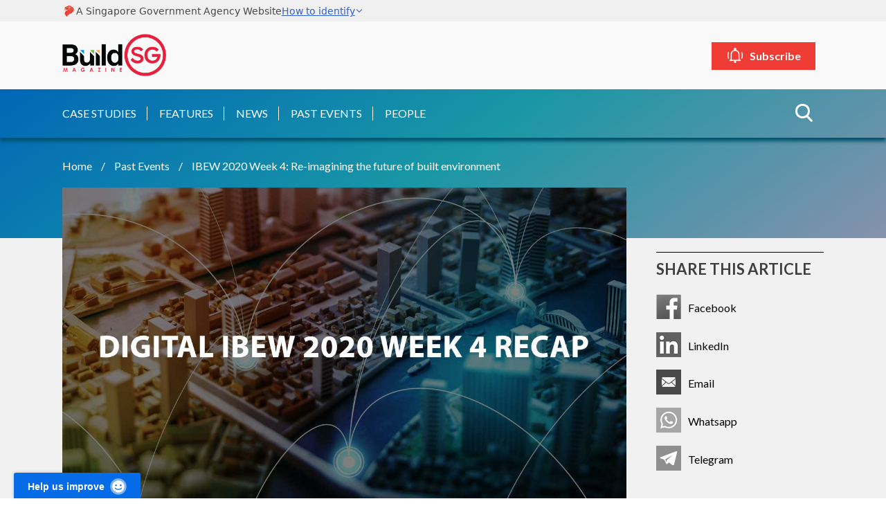

--- FILE ---
content_type: text/html; charset=utf-8
request_url: https://www1.bca.gov.sg/buildsg-emag/articles/ibew-2020-week-4-re-imagining-the-future-of-built-environment
body_size: 15412
content:



<!DOCTYPE html>

<html>
<head><script type="text/javascript" src="https://assets.wogaa.sg/scripts/wogaa.js"></script>

	<!-- Google Tag Manager -->
	<script>(function(w,d,s,l,i){w[l]=w[l]||[];w[l].push({'gtm.start':
	new Date().getTime(),event:'gtm.js'});var f=d.getElementsByTagName(s)[0],
	j=d.createElement(s),dl=l!='dataLayer'?'&l='+l:'';j.async=true;j.src=
	'https://www.googletagmanager.com/gtm.js?id='+i+dl;f.parentNode.insertBefore(j,f);
	})(window,document,'script','dataLayer','GTM-PPLDJ3G');</script>
	<!-- End Google Tag Manager -->
	

  <meta charset="utf-8" /><title>
	IBEW 2020 Week 4: Re-imagining the future of built environment | BuildSG Magazine
</title><meta name="viewport" content="width=device-width, initial-scale=1" /><meta http-equiv="X-UA-Compatible" content="IE=edge" /><meta http-equiv="Content-type" content="text/html;charset=UTF-8" />
	
  <!--VICA-->
  <link href="https://webchat.vica.gov.sg/static/css/chat.css" referrerpolicy="origin" rel="stylesheet" /><link href="https://faq.vica.gov.sg/static/css/faq.css" referrerpolicy="origin" rel="stylesheet" />

<!-- generics -->
<link href="../../BCA/favicon.ico" rel="shortcut icon" /><link rel="icon" href="../../BCA/favicon-16x16.png" sizes="16x16" /><link rel="icon" href="../../BCA/favicon-32x32.png" sizes="32x32" />

<!-- Android -->
<link rel="shortcut icon" sizes="192x192" href="../../BCA/android-chrome-192x192.png" /><link rel="shortcut icon" sizes="256x256" href="../../BCA/android-chrome-256x256.png" />

<!-- iOS -->
<link rel="apple-touch-icon" href="../../BCA/apple-touch-icon.png" sizes="180x180" />

<!-- Windows 8 IE 10-->
<meta name="msapplication-TileColor" content="#FFFFFF" /><meta name="msapplication-TileImage" content="~/BCA/mstile-150x150.png" />

<!-- Windows 8.1 + IE11 and above -->
<meta name="msapplication-config" content="~/BCA/browserconfig.xml" />

<!-- Safari Pinned tab -->
<link rel="mask-icon" href="../../BCA/favicon.svg" color="#FFFFFF" /><link href="https://fonts.googleapis.com/css?family=Lato:300,400,700,900&amp;display=swap" rel="stylesheet" />
    
    <!-- Slick styles -->
    <link rel="stylesheet" type="text/css" href="../../BCA_Mag/utility/jquery/slick/slick.css" /><link rel="stylesheet" type="text/css" href="../../BCA_Mag/utility/jquery/slick/slick-theme.css" />

  <!-- not top-fold & common-->
  <link rel="stylesheet" type="text/css" href="../../BCA_Mag/theme/default/style/base.css" />

  <!-- critical render path styles (for all elements in top fold) -->
  <!-- top-fold & common-->
  <link rel="stylesheet" type="text/css" href="../../BCA_Mag/theme/default/style/base-crp.css" /><link rel="stylesheet" type="text/css" href="../../BCA_Mag/theme/default/style/content.css" /><link rel="stylesheet" type="text/css" href="../../BCA_Mag/theme/default/style/print.css" media="print" /><link rel="stylesheet" href="https://cdn.jsdelivr.net/npm/@govtechsg/sgds-masthead/dist/sgds-masthead/sgds-masthead.css" />
    <script
        type="module"
        src="https://cdn.jsdelivr.net/npm/@govtechsg/sgds-masthead/dist/sgds-masthead/sgds-masthead.js">
    </script>

	<style>
	    #sgGov .top-cnt {position:relative;}
		.maintenance-toggle-wrapper.active {position:absolute;}
		.sgds-masthead-content .icon {margin:0; }
		
		#webchat ul li {padding: 0px;}    
		#webchat ol li {padding: 0px;} 
		#webchat table tr td { padding: 0px; border: 1px solid; background-color: #FFFFFF;}
		#webchat table {table-layout: auto;}

		@media screen and (max-width: 430px) {
		.sg-gov-cred-cnt .top-cnt { width:100%;}
		.maintenance-toggle-wrapper.active {right:0;}
		}
	</style>

<meta property="og:title" content="IBEW 2020 Week 4: Re-imagining the future of built environment | BuildSG Magazine" /><meta property="og:url" content="https://www1.bca.gov.sg/buildsg-emag/articles/ibew-2020-week-4-re-imagining-the-future-of-built-environment" /><meta property="og:type" content="website" /><meta property="og:site_name" content="BCA Corp" /><meta name="description" content="Can disruptive technologies and construction innovations help mitigate the climate crisis and shape the built environment for the post-pandemic era? Find out how." /><meta name="og:description" property="og:description" content="Can disruptive technologies and construction innovations help mitigate the climate crisis and shape the built environment for the post-pandemic era? Find out how." /><meta name="og:image" property="og:image" content="https://www1.bca.gov.sg/images/default-source/buildsg-magazine/2020/ibew-2020-week-4-re-imagining-the-future-of-built-environment/ibew-week-4.jpg?sfvrsn=c9f5fd76_2" /><script type="text/javascript" src="/BCA_Mag/utility/jquery/jquery.min.js"></script><script type="text/javascript" src="/BCA_Mag/utility/jquery/flexnav/jquery.flexnav.js"></script><script type="text/javascript" src="/BCA_Mag/utility/jquery/slick/slick.min.js"></script><meta name="Generator" content="Sitefinity 14.4.8149.0 DX" /><link rel="canonical" href="https://www1.bca.gov.sg/buildsg-emag/articles/ibew-2020-week-4-re-imagining-the-future-of-built-environment" /><link href="/Telerik.Web.UI.WebResource.axd?d=PMrIT5dOWaVYIcpFWUE4nABZxtyjdmhFSi-B34zqWWCTjItIdypKHASWeTmkvRhvrK13prW6Y0xWIxSTHLfmfQwzdl1VX9XGQG8v_tebW5o23YGIgfNJ85uQRC5Yk3Nj0&amp;t=638841342637275692&amp;compress=0&amp;_TSM_CombinedScripts_=%3b%3bTelerik.Sitefinity.Resources%2c+Version%3d14.4.8149.0%2c+Culture%3dneutral%2c+PublicKeyToken%3db28c218413bdf563%3aen%3ae9c289c6-46f0-4d6b-9608-dc1b271d4ae7%3a83fa35c7" type="text/css" rel="stylesheet" /><link href="/Sitefinity/WebsiteTemplates/BCA/App_Themes/BCA/global/custom-widgets-style.css?v=638990463420000000" type="text/css" rel="stylesheet" /><link href="/Sitefinity/WebsiteTemplates/BCA/App_Themes/BCA/global/reset.css?v=638990463420000000" type="text/css" rel="stylesheet" /></head>
<body onload="lateLoadChatFile();">
	<!-- Google Tag Manager (noscript) -->
	<noscript><iframe src="https://www.googletagmanager.com/ns.html?id=GTM-PPLDJ3G"
	height="0" width="0" style="display:none;visibility:hidden"></iframe></noscript>
	<!-- End Google Tag Manager (noscript) -->

  <form method="post" action="./ibew-2020-week-4-re-imagining-the-future-of-built-environment" id="form1">
<input type="hidden" name="ctl38_TSM" id="ctl38_TSM" value="" />
<input type="hidden" name="ctl39_TSSM" id="ctl39_TSSM" value="" />
<input type="hidden" name="__VIEWSTATE" id="__VIEWSTATE" value="TN3J6zFwmkZaX74jNTdGJw1Tj9tCTPk11XFJOwDJSu1/EFnKtGQa1+tRagrRPujnp0BTpYTsUAniKEHNBwC6JMYhWsljCHRnds9M+XJHon8=" />


<script type="text/javascript">
//<![CDATA[
var __cultureInfo = {"name":"en","numberFormat":{"CurrencyDecimalDigits":2,"CurrencyDecimalSeparator":".","IsReadOnly":true,"CurrencyGroupSizes":[3],"NumberGroupSizes":[3],"PercentGroupSizes":[3],"CurrencyGroupSeparator":",","CurrencySymbol":"$","NaNSymbol":"NaN","CurrencyNegativePattern":0,"NumberNegativePattern":1,"PercentPositivePattern":1,"PercentNegativePattern":1,"NegativeInfinitySymbol":"-∞","NegativeSign":"-","NumberDecimalDigits":2,"NumberDecimalSeparator":".","NumberGroupSeparator":",","CurrencyPositivePattern":0,"PositiveInfinitySymbol":"∞","PositiveSign":"+","PercentDecimalDigits":2,"PercentDecimalSeparator":".","PercentGroupSeparator":",","PercentSymbol":"%","PerMilleSymbol":"‰","NativeDigits":["0","1","2","3","4","5","6","7","8","9"],"DigitSubstitution":1},"dateTimeFormat":{"AMDesignator":"AM","Calendar":{"MinSupportedDateTime":"\/Date(-62135596800000)\/","MaxSupportedDateTime":"\/Date(253402271999999)\/","AlgorithmType":1,"CalendarType":1,"Eras":[1],"TwoDigitYearMax":2049,"IsReadOnly":true},"DateSeparator":"/","FirstDayOfWeek":0,"CalendarWeekRule":0,"FullDateTimePattern":"dddd, MMMM d, yyyy h:mm:ss tt","LongDatePattern":"dddd, MMMM d, yyyy","LongTimePattern":"h:mm:ss tt","MonthDayPattern":"MMMM d","PMDesignator":"PM","RFC1123Pattern":"ddd, dd MMM yyyy HH\u0027:\u0027mm\u0027:\u0027ss \u0027GMT\u0027","ShortDatePattern":"M/d/yyyy","ShortTimePattern":"h:mm tt","SortableDateTimePattern":"yyyy\u0027-\u0027MM\u0027-\u0027dd\u0027T\u0027HH\u0027:\u0027mm\u0027:\u0027ss","TimeSeparator":":","UniversalSortableDateTimePattern":"yyyy\u0027-\u0027MM\u0027-\u0027dd HH\u0027:\u0027mm\u0027:\u0027ss\u0027Z\u0027","YearMonthPattern":"MMMM yyyy","AbbreviatedDayNames":["Sun","Mon","Tue","Wed","Thu","Fri","Sat"],"ShortestDayNames":["Su","Mo","Tu","We","Th","Fr","Sa"],"DayNames":["Sunday","Monday","Tuesday","Wednesday","Thursday","Friday","Saturday"],"AbbreviatedMonthNames":["Jan","Feb","Mar","Apr","May","Jun","Jul","Aug","Sep","Oct","Nov","Dec",""],"MonthNames":["January","February","March","April","May","June","July","August","September","October","November","December",""],"IsReadOnly":true,"NativeCalendarName":"Gregorian Calendar","AbbreviatedMonthGenitiveNames":["Jan","Feb","Mar","Apr","May","Jun","Jul","Aug","Sep","Oct","Nov","Dec",""],"MonthGenitiveNames":["January","February","March","April","May","June","July","August","September","October","November","December",""]},"eras":[1,"A.D.",null,0]};//]]>
</script>

<script src="/Telerik.Web.UI.WebResource.axd?_TSM_HiddenField_=ctl38_TSM&amp;compress=0&amp;_TSM_CombinedScripts_=%3b%3bSystem.Web.Extensions%2c+Version%3d4.0.0.0%2c+Culture%3dneutral%2c+PublicKeyToken%3d31bf3856ad364e35%3aen%3aa8328cc8-0a99-4e41-8fe3-b58afac64e45%3aea597d4b" type="text/javascript"></script>
<script src="/ScriptResource.axd?d=Sm_GGXofLw4C9Eu03fCPHA-TVe5Uu0m39y8urAKzlynRxRyPecMfEXxz-TfaFedbu3A5AukiVA0TQaqz41CVJhPlNC9uybNz2UBKFPzNtU0IDDWoIDqCfjAS9WkVwfEzey-CWFPPQx94ZVbArjj-F67v5XdwqNmLKEDvqYmCXO6MhM8W5sVdgQjdGBQGAbiY0&amp;t=ffffffffa0f1fc0c" type="text/javascript"></script>
<script src="/Telerik.Web.UI.WebResource.axd?_TSM_HiddenField_=ctl38_TSM&amp;compress=0&amp;_TSM_CombinedScripts_=%3b%3bTelerik.Sitefinity.Resources%3aen%3ae9c289c6-46f0-4d6b-9608-dc1b271d4ae7%3a9ced59e7%3adc08a3f7" type="text/javascript"></script>
<script src="/Frontend-Assembly/MAG.SF.Widgets/Mvc/Scripts/CustomSearchBox/Search-box_mag.js?v=MS4wLjAuMA%3d%3d" type="text/javascript"></script>
<input type="hidden" name="__VIEWSTATEGENERATOR" id="__VIEWSTATEGENERATOR" value="5B67FBFE" /><input type="hidden" name="ctl00$ctl38" id="ctl38" />
<script type="text/javascript">
//<![CDATA[
Sys.Application.setServerId("ctl38", "ctl00$ctl38");
Sys.Application._enableHistoryInScriptManager();
//]]>
</script>

    


    <div class="overflow-hidden">
		<div class="mobile-overlay"></div>
        <div id="maintenance_msg" class="maintenance-msg">
             <div class="loadingSpinner"></div>
            <p class="maintenance-msg-txt"></p>
            <div class="maintenance-msg-close-btn">&times;</div>
        </div>
      <div class="top">
          <div class="top-wrap sg-gov-cred-cnt">
              <div class="top-cnt">
									<sgds-masthead></sgds-masthead>
                  
				  <div id="maintenance_toggle_wrapper" class="maintenance-toggle-wrapper"><div class="maintenance-toggle hide">!</div></div>
				  <div class="clear"></div>
              </div>
          </div>
          <div class="top-wrap top-meta-cnt">
              <div class="top-cnt">
                  <div class="top-meta">
                      <div class="top-heading">
						  <a href="/buildsg-emag">
							<img src="../../BCA_Mag/theme/default/image/pub-logo.png" alt="BuildSG Magazine" />
						  </a>
                      </div>
                      
					    <div class="subscribe-btn">
                            <div class="subscribe">
								
<div class='sfContentBlock'><a href="/buildsg-emag/subscribe">
<img src="/images/default-source/buildsg-magazine/icons/subscribe-bell-white.png?sfvrsn=bdcab300_2" data-displaymode="Original" alt="subscribe-bell-white" title="subscribe-bell-white"></a>

</div>
                                <div class="subscribe-txt">






<div class="sfNavWrp sfNavHorizontalWrp  ASP.sfctrlpresentation__sfct__b7b00a42ab122a4f8e800450949acc75f26ca755_lightnavigationcontrol_ascx">
    <!-- Responsive design section - renders templates for the responsive design -->
    
      
    <!-- End of the responsive design section -->
     
    <ul class="sfNavHorizontal sfNavList">
        
                        <li>
                            <a href="/buildsg-emag/subscribe">
                                Subscribe
                                  
                            </a>          
                        </li>
                    
    </ul>
</div></div>
                                <div class="clear"></div>


                            </div>                             
                        </div>
						

                  </div>
              </div>
          </div>



          <div class="navigation">


              <div class="smallMenuIcon"></div>
              <div class="wpSmallMenuM1">
					<div class="topSearch-go">
						

<link href="/Frontend-Assembly/BCA.SF.Widgets/assets/dist/css/sf-search-box.min.css" rel="stylesheet" type="text/css" />


<div class="mobile">
<input type="text" title="Search input" placeholder="Search here" id="8134f71b-1c94-4ce0-93ce-6c37377326b5" value="" />
<div class="topSearch-btn">
    <button type="button" class="btnSearch-go" id="e47571f7-5d3a-4039-8f1f-4d7202557154" >Search</button>
</div>
<input type="hidden" data-sf-role="resultsUrl" value="/buildsg-emag/search" />
<input type="hidden" data-sf-role="indexCatalogue" value="mag-search" />
<input type="hidden" data-sf-role="wordsMode" value="AllWords" />
<input type="hidden" data-sf-role="disableSuggestions" value='false' />
<input type="hidden" data-sf-role="minSuggestionLength" value="3" />
<input type="hidden" data-sf-role="suggestionFields" value="Title,Content" />
<input type="hidden" data-sf-role="language" />
<input type="hidden" data-sf-role="suggestionsRoute" value="/restapi/search/suggestions" />
<input type="hidden" data-sf-role="searchTextBoxId" value='#8134f71b-1c94-4ce0-93ce-6c37377326b5' />
<input type="hidden" data-sf-role="searchButtonId" value='#e47571f7-5d3a-4039-8f1f-4d7202557154' />
</div>




					</div>
			  </div>
              <div class="clear"></div>

			  <div class="nav-wrap-outer">
              <div class="nav-top-wrapper">
                  <div class="wpMenuM1">
                    <div class="navm1">
                      <ul class="menu">
						<li>
						
						<div class="social">
						  

						 </div>
						  
						 <div class="feedback-btn"">
						  

						 </div>
						</li>	
                        
                            <li>
                              <a href="https://www1.bca.gov.sg/buildsg-emag/articles?category=case-studies">Case Studies</a></h5>
                              <div class="touch-button"></div>
                              <ul class="ddm">
                                
                              </ul>
                            </li>
                          
                            <li>
                              <a href="https://www1.bca.gov.sg/buildsg-emag/articles?category=features">Features</a></h5>
                              <div class="touch-button"></div>
                              <ul class="ddm">
                                
                              </ul>
                            </li>
                          
                            <li>
                              <a href="https://www1.bca.gov.sg/buildsg-emag/articles?category=news">News</a></h5>
                              <div class="touch-button"></div>
                              <ul class="ddm">
                                
                              </ul>
                            </li>
                          
                            <li>
                              <a href="https://www1.bca.gov.sg/buildsg-emag/articles?category=past-events">Past Events</a></h5>
                              <div class="touch-button"></div>
                              <ul class="ddm">
                                
                              </ul>
                            </li>
                          
                            <li>
                              <a href="https://www1.bca.gov.sg/buildsg-emag/articles?category=people">People</a></h5>
                              <div class="touch-button"></div>
                              <ul class="ddm">
                                
                              </ul>
                            </li>
                          
                      </ul>
                    </div>


                  </div>
                  <div class="topSearch-trigger desktop">
                      
                      <button class="btnSearch"></button>
                  </div>
              </div>
			  </div>
			  
			 

              <div class="clear"></div>

              <div class="line"></div>

              <div class="topSearch-go">
                




<div class="desktop">
<input type="text" title="Search input" placeholder="Search here" id="a0a9d016-ad91-49bb-a5bb-582c0fb21e0d" value="" />
<div class="topSearch-btn">
    <button type="button" class="btnSearch-go" id="4673d1b2-6c8a-42b8-bfa1-86b5fce2511d" >Search</button>
</div>
<input type="hidden" data-sf-role="resultsUrl" value="/buildsg-emag/search" />
<input type="hidden" data-sf-role="indexCatalogue" value="mag-search" />
<input type="hidden" data-sf-role="wordsMode" value="AllWords" />
<input type="hidden" data-sf-role="disableSuggestions" value='false' />
<input type="hidden" data-sf-role="minSuggestionLength" value="3" />
<input type="hidden" data-sf-role="suggestionFields" value="Title,Content" />
<input type="hidden" data-sf-role="language" />
<input type="hidden" data-sf-role="suggestionsRoute" value="/restapi/search/suggestions" />
<input type="hidden" data-sf-role="searchTextBoxId" value='#a0a9d016-ad91-49bb-a5bb-582c0fb21e0d' />
<input type="hidden" data-sf-role="searchButtonId" value='#4673d1b2-6c8a-42b8-bfa1-86b5fce2511d' />
</div>





              </div>

			  <div id="breadcrumb_landing_data" data-category="" data-category-url="" data-topic-tag="" data-topic-tag-url=""></div>
			  <div id="breadcrumb_item_data" data-category="Past Events" data-category-url="/buildsg-emag/articles?category=past-events"></div>
			  
              <div class="breadcrumb">
				


<ul>




            <li>
                <a href="https://www1.bca.gov.sg/buildsg-emag">Home</a>

            </li>
            <li>
                <a href="https://www1.bca.gov.sg/buildsg-emag/articles">Articles</a>

            </li>
            <li>
                <a href="https://www1.bca.gov.sg/buildsg-emag/articles/ibew-2020-week-4-re-imagining-the-future-of-built-environment">IBEW 2020 Week 4: Re-imagining the future of built environment</a>

            </li>


            



        </ul>
              </div>

              <div class="landing-title">
                  <h1></h1>
              </div>

          </div>
      </div>

      <div class="mid">
        <div class="mid-wrapper">
            <div class="mid-top">
              <div id="midMain" class="mid-main sub">
                  
					      
<div>
	<div id="Non_Content_Body_ctl00_ctl00_ctl00_detailContainer">
		        
        <div class="sfitemDetails sfdetails" data-sf-provider='OpenAccessProvider' data-sf-id='9ab2890d-962f-45c3-8be0-6d873c2bbd41' data-sf-type="Telerik.Sitefinity.DynamicModules.Model.DynamicContent">
              <div class="mid-left">
                <img class="banner" src="https://www1.bca.gov.sg/images/default-source/buildsg-magazine/2020/ibew-2020-week-4-re-imagining-the-future-of-built-environment/ibew-week-4.jpg?sfvrsn=c9f5fd76_2" alt="banner" />
                <span class="sfitemShortTxt" data-sf-field="image_caption" data-sf-ftype="ShortText" style="display:none;"></span>
                <div class="mid-txt">
				<div class="mid-txt-heading">
                          <h1 id="Non_Content_Body_ctl00_ctl00_ctl00_detailContainer_mainShortTextFieldLiteral_0" class="sfitemTitle sftitle" data-sf-field="Title" data-sf-ftype="ShortText">
			IBEW 2020 Week 4: Re-imagining the future of built environment
		</h1>
                                  <div id="Non_Content_Body_ctl00_ctl00_ctl00_detailContainer_StandFirst_0" class="sfitemStandFirst">
			
		</div>
							<div class="sfitemPublicationDate">
			5 Oct 2020
		</div>
                                           
                                            <p><span class="sfitemShortTxt" data-sf-field="Article_Author" data-sf-ftype="ShortText">By BCA</span></p>
				</div> 
                   
               		<!-- content block -->
           		 <div class="sfitemRichText" data-sf-field="Content" data-sf-ftype="LongText">
			<div class="custom-quote" style="position: relative">
<blockquote class="quote-text" style="color: rgba(65, 175, 181, 1); font-size: 18px; font-weight: 800; line-height: 150%; margin-top: 30px; text-align: center">
The construction sector must take an active role in tackling the climate emergency, and in doing so, create spaces and places where humans can thrive.
&nbsp;	</blockquote>
<span class="quote-text-author" style="font-weight: 800; line-height: 150%; float: right; position: relative; right: 40px; font-size: 18px; color: rgba(65, 175, 181, 1)">
</span></div>
<br>
<p>Week Four of the Digital International Built Environment Week (IBEW) 2020 saw thought leaders and experts from the built environment sector convene over three engaging sessions. The discussions touched on the technological, policy, enterprise and visionary leadership directions the industry will need to take for society and health to flourish in the post-pandemic world.</p>
<p><strong>What’s next? Future-proofing with emerging BuildTech</strong></p>
<p>Emerging innovations and technologies in construction were presented at this session moderated by Mr Liong Yuen Ming, Chief Technology Officer, Building and Construction Authority (BCA).</p>
<p>According to Prof Andrew Harris, Director, Laing O’Rourke, the world including the construction industry is on the cusp of the next big technological revolution. At Laing O’Rourke, cutting-edge innovations in digital engineering, Design for Manufacturing and Assembly (DfMA), 3D printing and robotics are already being applied to real life projects on the ground.</p>
<p>Prof Miroslaw Skibniewski, Professor of Construction Engineering and Project Management, University of Maryland showed examples of how remote-control drones and semi-autonomous robots are already ubiquitous at construction sites, taking over a fair amount of high risk, high volume and highly repetitive tasks currently performed by humans. He also provided a snapshot of how construction in the future could look like.</p>
<p>Er. Winston Toh, Principal Engineer, Housing and Development Board (HDB) presented the research on 3D printing by HDB. More research will be carried out with the aim of deploying such 3D printed Prefabricated and Prefinished Volumetric Construction (PPVC) structures for future construction of public housing in Singapore.</p>
<p><strong>BE Sparks – Supporting start-ups in the BuildTech space</strong></p>
<p>BE Sparks, a new initiative by the Ministry of National Development brought together a broad spectrum of corporate venture capitalists (VC), public policy makers and start-ups in the construction space for a panel discussion, moderated by Mr Khoo Teng Lip, Head, ST Engineering Ventures.</p>
<p>Mr Darren Bechtel, Founder and Managing Partner, Brick and Mortar Ventures opened the session by highlighting how the pandemic has accelerated the transformation of the global construction landscape by compressing the industry’s digitalisation process into a very short time. Fellow VC Mr Tyson Woeste, Partner, Fifth Wall predicted that sustainability technology will return to the forefront post-pandemic due to the existential threats posed by climate change.</p>
<p>When sharing their respective journeys in the construction tech space, start-up CEOs and founders Mr Lin Shijing, Hubble, and Mr Anthony Chow, Igloohome, emphasised the importance of localising one’s product to achieve a good market fit and staying true to their value propositions. These values have enabled both companies to rapidly scale their businesses across the region and globally.</p>
<p>Mr Cheng Tai Fatt, Managing Director, Built Environment and Research Institute, BCA, and Ms Yang Yanyi, Deputy Director, Enterprise Singapore shared perspectives on how government agencies are helping local start-ups grow. Mr Cheng shared how BCA drives research and innovation in built environment by setting a clear direction for the industry based on the focus areas of green buildings, design for manufacturing &amp; assembly, and integrated digital delivery. Ms Yang stressed that a collaborative multi-agency approach is key to building up a strong start-up ecosystem. This approach has enabled 3,800 local start-ups to raise S$10.9bn in funding to date.</p>
<p><strong>Re-imagining the built environment in the post-pandemic era</strong></p>
<p>In the final plenary session of Digital IBEW, Ar. Tai Lee Siang, Executive Director, BCA, led a thought-provoking, wide-ranging discussion on the future of the built environment with guest speakers Ar.&nbsp;Seah Chee Huang, Deputy Chief Executive Officer, DP Architects; Prof Dr Chris Luebkeman, Director of Strategic Foresight, Office of the President, ETH Zurich; and Mr Matt Gough, Innovation Director, Mace.</p>
<p>Ar. Seah pointed out that COVID-19 has revealed the flaws in the current system. In designing future cities, the industry will need to return to the fundamentals of building for human health and wellness. Prof Luebkeman added that the pandemic has brought to light new criteria and new challenges for the construction sector. To meet them, the industry needs to be clear in their objectives, whether it is building for longevity, health, to minimise waste or to lower carbon emissions.</p>
<p>The global nature of the pandemic is also an urgent reminder of the larger impending climate crisis. Architects, engineers and builders have a responsibility to factor planetary health in their decisions. To do so, Mr Gough opined that the industry will need greater diversity in thinking to meet new challenges, and to seize opportunities for collaboration using technology.</p>
<p>As a concluding note, the speakers agreed that the sector must take an active role in tackling the climate emergency, and in doing so, create spaces and places where humans can thrive.&nbsp;<br>
<br>
<a href="https://www1.bca.gov.sg/buildsg-emag/articles/ibew-2020-week-1-building-resilience-through-innovation">Summary of Week 1 of IBEW</a><br>
<a href="https://www1.bca.gov.sg/buildsg-emag/articles/ibew-2020-week-2-accelerating-sustainability">Summary of Week 2 of IBEW</a><br>
<a href="https://www1.bca.gov.sg/buildsg-emag/articles/ibew-2020-week-3-digitalisation-innovation-in-the-built-environment-sector">Summary of Week 3 of IBEW</a><br>
<a href="https://www1.bca.gov.sg/buildsg-emag/articles/ibew-2020-week-5-forging-a-stronger-more-resilient-built-environment-sector">Summary of Week 5 of IBEW</a></p>
<p><strong><em>About the International Built Environment Week<br>
</em></strong></p>
<p><em>The second edition of International Built Environment Week (IBEW) – Asia Pacific’s most comprehensive event on the built environment – was held online from 1 to 30 September 2020. </em></p>
<p><em>IBEW is jointly presented by the Building and Construction Authority and Reed Exhibitions Singapore with the support of 12 Trade Associations and Chambers (TACs). This collective spirit across the built environment value chain epitomises the BuildSG movement*.</em></p>
<p><em>For more information on IBEW, visit <a href="http://www.ibew.sg/" target="_blank"><em>www.ibew.sg</em></a></em></p>
<p><em>*</em><em>BuildSG is a national movement to transform the way we build Singapore. It is a collaborative effort by the industry and government for firms to keep ahead of the curve through deep capability building, strong collaborations and co-creating effective solutions for the built environment sector.</em></p>
		</div>
                         <!-- end --> 
                          
                         
               
              
                </div>
            </div>
			</div>
 
    
	</div>
                            


</div>


				
				
				
				<div class="landing-mag-list">
				  <ul>
				  </ul>
					<div class="magArticleLoadMore">
						<button>LOAD MORE</button><div class="loader"></div>
					</div>
				</div>
				

                <div id="tagContainer" class="article-tags-wrapper">
                  <div class="article-tags-heading">Tagged Under:</div>
                  <div class="article-tags" data-sf-field="mag_publications" data-sf-ftype="HierarchicalTaxon">
                    <ul id="tagUL" class="sfCategoriesList"><li><a href="http://www1.bca.gov.sg/buildsg-emag/articles?topic-tags=research-innovation">Research & Innovation</a></li><li><a href="http://www1.bca.gov.sg/buildsg-emag/articles?topic-tags=productivity">Productivity</a></li><li><a href="http://www1.bca.gov.sg/buildsg-emag/articles?topic-tags=international-built-environment-week-(ibew)">International Built Environment Week (IBEW)</a></li><li><a href="http://www1.bca.gov.sg/buildsg-emag/articles?topic-tags=industry-engagement">Industry Engagement</a></li><li><a href="http://www1.bca.gov.sg/buildsg-emag/articles?topic-tags=green-buildings">Green Buildings</a></li><li><a href="http://www1.bca.gov.sg/buildsg-emag/articles?topic-tags=digitalisation">Digitalisation</a></li></ul>
                  </div>
                </div>

              </div>



                
              <div id="sidebar" class="side-banner sub-page">
                  <div id="socialShare" class="social">
                      <h3>SHARE THIS ARTICLE</h3>
                      <ul>
                          <li><a onclick="window.open('https://www.facebook.com/sharer/sharer.php?u=' + encodeURIComponent(document.URL) + '&t=' + encodeURIComponent(document.URL), 'pop', 'width=600, height=400, scrollbars=no'); return false;" href="javascript:void(0);"><img src="../../BCA_Mag/theme/default/image/social-fb.png" alt="facebook" /><span>Facebook</span></a></li>
                          <li><a onclick="window.open('http://www.linkedin.com/shareArticle?mini=true&url=' + encodeURIComponent(document.URL) + '&title=' + encodeURIComponent(document.title), 'pop', 'width=600, height=400, scrollbars=no'); return false;" href="javascript:void(0);"><img src="../../BCA_Mag/theme/default/image/social-li.png" alt="linkedin" /><span>LinkedIn</span></a></li>
                          <li><a onclick="this.href=this.href.replace('[url]', encodeURIComponent(document.URL)).replace(/\[page_title\]/g, encodeURIComponent(document.title))" href="mailto:?subject=BCA%20-%20[page_title]&body=[page_title]%0D%0A%0D%0AVisit%20the%20following%20to%20read%20the%20article:%0D%0A[url]"><img src="../../BCA_Mag/theme/default/image/email.png" alt="email" /><span>Email</span></a></li>
                          <li><a onclick="window.open('https://api.whatsapp.com/send?text=' + encodeURIComponent(document.URL), '_blank'); return false;" href="javascript:void(0);" data-action="share/whatsapp/share"><img src="../../BCA_Mag/theme/default/image/social-wa.png" alt="whatsapp" /><span>Whatsapp</span></a></li>
                          <li><a onclick="window.open('https://t.me/share/url?url=' + encodeURIComponent(document.URL), '_blank'); return false;" href="javascript:void(0);" data-action="share/telegram/share"><img src="../../BCA_Mag/theme/default/image/social-telegram.png" alt="telegram" /><span>Telegram</span></a></li>
                          <li><a href="javascript:void(0);"><img class="print-icon" src="../../BCA_Mag/theme/default/image/printer.png" alt="print" /><span class="print">Printer-friendly Version</span></a></li>
                      </ul>
                  </div>
                  <div id="nextArticlesCont" class="articles">
                    <div class="side-banner-heading"><h3>NEXT ARTICLES</h3></div>
                    <div class="side-banner-wrapper">
                        <ul id="nextArticleList"><li><a href="https://www1.bca.gov.sg/buildsg-emag/articles/a-day-in-the-life-of-a-facilities-manager"><img src="https://www1.bca.gov.sg/images/default-source/buildsg-magazine/2025/a-day-in-the-life-of/shermaine-tan--fm/fm-shermaine-tan.png?sfvrsn=bf14e21d_1" alt="thumbnail"></a><div class="side-banner-text"><div class="article-tag"><h5><a href="http://www1.bca.gov.sg/buildsg-emag/articles?category=people">People</a></h5></div><h5><a href="https://www1.bca.gov.sg/buildsg-emag/articles/a-day-in-the-life-of-a-facilities-manager">A Day in the Life of a Facilities Manager</a></h5><p>For Shermaine Tan, the journey into the Built Environment sector began not with blueprints or construction sites, but with deep, meaningful conversations with a relative who lived and breathed the dynamic world of Facilities Management (FM).</p></div></li><li><a href="https://www1.bca.gov.sg/buildsg-emag/articles/a-day-in-the-life-of-a-civil---structural-engineer"><img src="https://www1.bca.gov.sg/images/default-source/buildsg-magazine/2025/a-day-in-the-life-of/rabia-adawia--civil-e/cns-engineer-dayinthe-life-thumbnail-rabia-al-adawia.png?sfvrsn=616d9568_1" alt="thumbnail"></a><div class="side-banner-text"><div class="article-tag"><h5><a href="http://www1.bca.gov.sg/buildsg-emag/articles?category=people">People</a></h5></div><h5><a href="https://www1.bca.gov.sg/buildsg-emag/articles/a-day-in-the-life-of-a-civil---structural-engineer">A Day in the Life of A Civil & Structural Engineer</a></h5><p>Rabia Al Adawia, a Senior Civil and Structural Engineer at CPG Consultants (a subsidiary of CPG Corporation), exemplifies the dedication and creativity required in this field. From designing resilient structures to troubleshooting construction challenges, Rabia's work influences how we live, work, and play.</p></div></li><li><a href="https://www1.bca.gov.sg/buildsg-emag/articles/a-day-in-the-life-of-a-quantity-surveyor"><img src="https://www1.bca.gov.sg/images/default-source/buildsg-magazine/2025/a-day-in-the-life-of/mervyn-seah--qs/qs-mervyn-seah.png?sfvrsn=1d485453_1" alt="thumbnail"></a><div class="side-banner-text"><div class="article-tag"><h5><a href="http://www1.bca.gov.sg/buildsg-emag/articles?category=people">People</a></h5></div><h5><a href="https://www1.bca.gov.sg/buildsg-emag/articles/a-day-in-the-life-of-a-quantity-surveyor">A Day in the Life of A Quantity Surveyor</a></h5><p>As a Senior Quantity Surveyor at Currie &amp; Brown, Mervyn is more than just a numbers expert. He is crucial in ensuring that every project, from a high-tech data centre to a state-of-the-art research facility, is within budget while meeting design and sustainability goals.</p></div></li></ul>
                    </div>
                  </div>
              </div>

            </div>
				    <div class="clear"></div>  
        </div>
		          <div class="mid-bot-outer">
                    <div class="mid-bot-wrapper">
            <div class="mid-bot">
				
                <div class="bca-recommendations">
                    <div class="bca-recommendations-tp">
                        <div class="bca-recommendations-heading">
                            <h3>RECOMMENDATIONS</h3>
                        </div>
                        <div class="bca-recommendations-more">
                            <h5><a href="../recommendations/">VIEW MORE</a></h5>
                        </div>
                        <div class="clear"></div>
                    </div>

                    <div class="bca-recommendations-wrapper">
                      <ul>
                          
                                  <li>
                                    <div class="img-wrapper">
                                      <a href="https://www1.bca.gov.sg/buildsg-emag/articles/the-future-is-green-and-digital"><img src="https://www1.bca.gov.sg/images/default-source/buildsg-magazine/2019/the-future-is-green-and-digital/heropix-the-future-is-green-and-digital-v2.jpg?sfvrsn=3a73fb0c_2" alt="latest post 1" /></a>
                                    </div>
                                        
                                      <div class="bca-recommendations-text-wrapper">
                                          <h5><a href="https://www1.bca.gov.sg/buildsg-emag/articles/the-future-is-green-and-digital">The future is green and digital</a></h5>
                                          <p>Four inaugural recipients of the iBuildSG Young Leaders’ Advocate award share their B</p>
                                            
											                </div>
                                  </li>
                              
                                  <li>
                                    <div class="img-wrapper">
                                      <a href="https://www1.bca.gov.sg/buildsg-emag/articles/when-a-new-career-path-beckons"><img src="https://www1.bca.gov.sg/images/default-source/buildsg-magazine/2020/when-a-new-career-path-beckons/heropix-when-a-new-career-path-beckons.jpg?sfvrsn=7a6c8627_2" alt="latest post 1" /></a>
                                    </div>
                                        
                                      <div class="bca-recommendations-text-wrapper">
                                          <h5><a href="https://www1.bca.gov.sg/buildsg-emag/articles/when-a-new-career-path-beckons">When a new career path beckons</a></h5>
                                          <p>Passion, persistence and a unique Programme led 38-year-old Mohamad Saifullizan down </p>
                                            
											                </div>
                                  </li>
                              
                                  <li>
                                    <div class="img-wrapper">
                                      <a href="https://www1.bca.gov.sg/buildsg-emag/articles/becoming-one-with-nature"><img src="https://www1.bca.gov.sg/images/default-source/buildsg-magazine/2019/becoming-one-with-nature/team-xookeepers-presenting-their-winning-proposal-at-ibew.jpg?sfvrsn=17cf34db_2" alt="latest post 1" /></a>
                                    </div>
                                        
                                      <div class="bca-recommendations-text-wrapper">
                                          <h5><a href="https://www1.bca.gov.sg/buildsg-emag/articles/becoming-one-with-nature">Becoming one with Nature</a></h5>
                                          <p></p>
                                            
											                </div>
                                  </li>
                              
                                  <li>
                                    <div class="img-wrapper">
                                      <a href="https://www1.bca.gov.sg/buildsg-emag/articles/meet-the-inaugural-participants-of-the-be-formation-programme"><img src="https://www1.bca.gov.sg/images/default-source/buildsg-magazine/2019/meet-the-inaugural-participants-of-the-be-formation-programme/heropix-meet-the-inaugural-participants-of-the-be-formation-programme-v2.jpg?sfvrsn=964868d7_2" alt="latest post 1" /></a>
                                    </div>
                                        
                                      <div class="bca-recommendations-text-wrapper">
                                          <h5><a href="https://www1.bca.gov.sg/buildsg-emag/articles/meet-the-inaugural-participants-of-the-be-formation-programme">Meet the inaugural participants of the BE Formation Programme</a></h5>
                                          <p>Read the insights of SIT students Nee Kong &amp; Umar, participants of the first BE F</p>
                                            
											                </div>
                                  </li>
                              
                                  <li>
                                    <div class="img-wrapper">
                                      <a href="https://www1.bca.gov.sg/buildsg-emag/articles/from-design-to-construction"><img src="https://www1.bca.gov.sg/images/default-source/buildsg-magazine/2020/from-design-to-construction/heropix-from-design-to-construction.jpg?sfvrsn=ad80f123_2" alt="latest post 1" /></a>
                                    </div>
                                        
                                      <div class="bca-recommendations-text-wrapper">
                                          <h5><a href="https://www1.bca.gov.sg/buildsg-emag/articles/from-design-to-construction">From design to construction</a></h5>
                                          <p>You can make a successful career switch, if you know where to learn the relevant skil</p>
                                            
											                </div>
                                  </li>
                              
                                  <li>
                                    <div class="img-wrapper">
                                      <a href="https://www1.bca.gov.sg/buildsg-emag/articles/new-accreditation-schemes-for-managing-agents-to-raise-property-management-standards"><img src="https://www1.bca.gov.sg/images/default-source/buildsg-magazine/2020/new-accreditation-schemes-for-managing-agents-to-raise-property-management-standards/heropix-new-accreditation-schemes-for-managing-agents-to-raise-property-management-standards.jpg?sfvrsn=a276c2a9_2" alt="latest post 1" /></a>
                                    </div>
                                        
                                      <div class="bca-recommendations-text-wrapper">
                                          <h5><a href="https://www1.bca.gov.sg/buildsg-emag/articles/new-accreditation-schemes-for-managing-agents-to-raise-property-management-standards">New accreditation schemes for Managing Agents to raise property management standards</a></h5>
                                          <p>Engaging services by accredited Managing Agents will be the new standard. Find out mo</p>
                                            
											                </div>
                                  </li>
                              
                                  <li>
                                    <div class="img-wrapper">
                                      <a href="https://www1.bca.gov.sg/buildsg-emag/articles/more-opportunities-with-collaborative-bidding"><img src="https://www1.bca.gov.sg/images/default-source/buildsg-magazine/2019/more-opportunities-with-collaborative-bidding/ms-lim-puay-shan-interacting-with-industry-delegates.jpg?sfvrsn=a7febffe_2" alt="latest post 1" /></a>
                                    </div>
                                        
                                      <div class="bca-recommendations-text-wrapper">
                                          <h5><a href="https://www1.bca.gov.sg/buildsg-emag/articles/more-opportunities-with-collaborative-bidding">More opportunities with collaborative bidding</a></h5>
                                          <p>Collaborative bidding creates higher construction value for everyone. Find out how to</p>
                                            
											                </div>
                                  </li>
                              
                                  <li>
                                    <div class="img-wrapper">
                                      <a href="https://www1.bca.gov.sg/buildsg-emag/articles/building-a-greener-digital-singapore-with-enhanced-green-mark-and-corenet-x"><img src="https://www1.bca.gov.sg/images/default-source/buildsg-magazine/2021/building-a-greener-digital-singapore-with-enhanced-green-mark-and-corenet-x-/ibew-1.jpg?sfvrsn=3ad64917_0" alt="latest post 1" /></a>
                                    </div>
                                        
                                      <div class="bca-recommendations-text-wrapper">
                                          <h5><a href="https://www1.bca.gov.sg/buildsg-emag/articles/building-a-greener-digital-singapore-with-enhanced-green-mark-and-corenet-x">Building a greener, digital Singapore with enhanced Green Mark and CORENET X </a></h5>
                                          <p>While the Built Environment sector (BE) has suffered severely due to the COVID-19 pan</p>
                                            
											                </div>
                                  </li>
                              
                                  <li>
                                    <div class="img-wrapper">
                                      <a href="https://www1.bca.gov.sg/buildsg-emag/articles/enhancing-payment-practices-in-the-sector"><img src="https://www1.bca.gov.sg/images/default-source/buildsg-magazine/2019/enhancing-payment-practices-in-the-sector/the-building-and-construction-industry-security-of-payment-amendment-bill.jpg?sfvrsn=5cb22f17_2" alt="latest post 1" /></a>
                                    </div>
                                        
                                      <div class="bca-recommendations-text-wrapper">
                                          <h5><a href="https://www1.bca.gov.sg/buildsg-emag/articles/enhancing-payment-practices-in-the-sector">Enhancing payment practices in the sector</a></h5>
                                          <p>Get updated on recent amendments to the Security of Payment (SOP) Act and how they ma</p>
                                            
											                </div>
                                  </li>
                              
                                  <li>
                                    <div class="img-wrapper">
                                      <a href="https://www1.bca.gov.sg/buildsg-emag/articles/ingenious-engineering-how-er-joanne-ee-won-a-bca-award-for-singapore-s-first-high-rise-junior-college"><img src="https://www1.bca.gov.sg/images/default-source/buildsg-magazine/2022/ingenious-engineering-how-er-joanne-ee-won-a-bca-award-for-singapore-s-first-high-rise-junior-college/pic62.jpg?sfvrsn=8fb7259d_0" alt="latest post 1" /></a>
                                    </div>
                                        
                                      <div class="bca-recommendations-text-wrapper">
                                          <h5><a href="https://www1.bca.gov.sg/buildsg-emag/articles/ingenious-engineering-how-er-joanne-ee-won-a-bca-award-for-singapore-s-first-high-rise-junior-college">Ingenious engineering: How Er Joanne Ee won a BCA award for Singapore’s first high-rise junior college</a></h5>
                                          <p>Resembling a giant UFO hovering in mid-air, Eunoia Junior College’s (EJC) elevated tr</p>
                                            
											                </div>
                                  </li>
                              

                      </ul>
                    </div>
                </div>
            </div>
        </div>
          </div>
		  
		  <div class="article-tags-content-wrapper">
			<div id="tagBotContainer" class="article-tags-wrapper">
			  <div class="article-tags-heading">Tagged Topics:</div>
			  
			  <div class="article-tags" data-sf-field="mag_publications" data-sf-ftype="HierarchicalTaxon">
				<ul id="tagBotUL" class="sfCategoriesList"><li><a class='tag-show' href='https://www1.bca.gov.sg/buildsg-emag/articles?topic-tags=accessibility'>Accessibility</a></li><li><a class='tag-show' href='https://www1.bca.gov.sg/buildsg-emag/articles?topic-tags=announcements'>Announcements</a></li><li><a class='tag-show' href='https://www1.bca.gov.sg/buildsg-emag/articles?topic-tags=architect'>Architect</a></li><li><a class='tag-show' href='https://www1.bca.gov.sg/buildsg-emag/articles?topic-tags=architecture'>Architecture</a></li><li><a class='tag-show' href='https://www1.bca.gov.sg/buildsg-emag/articles?topic-tags=battery-energy-storage-systems'>Battery Energy Storage Systems</a></li><li><a class='tag-show' href='https://www1.bca.gov.sg/buildsg-emag/articles?topic-tags=bca-awards'>BCA Awards</a></li><li><a class='tag-show' href='https://www1.bca.gov.sg/buildsg-emag/articles?topic-tags=bca-green-mark'>BCA Green Mark</a></li><li><a class='tag-show' href='https://www1.bca.gov.sg/buildsg-emag/articles?topic-tags=bca-quality-mark'>BCA Quality Mark</a></li><li><a class='tag-show' href='https://www1.bca.gov.sg/buildsg-emag/articles?topic-tags=bcaa-graduation'>BCAA Graduation</a></li><li><a class='tag-show' href='https://www1.bca.gov.sg/buildsg-emag/articles?topic-tags=be-careers'>BE Careers</a></li><li><a class='tag-hide' href='https://www1.bca.gov.sg/buildsg-emag/articles?topic-tags=be-future-leaders-network'>BE Future Leaders Network</a></li><li><a class='tag-hide' href='https://www1.bca.gov.sg/buildsg-emag/articles?topic-tags=be-young-leaders-programme'>BE Young Leaders Programme</a></li><li><a class='tag-hide' href='https://www1.bca.gov.sg/buildsg-emag/articles?topic-tags=beamp'>BEAMP</a></li><li><a class='tag-hide' href='https://www1.bca.gov.sg/buildsg-emag/articles?topic-tags=beih'>BEIH</a></li><li><a class='tag-hide' href='https://www1.bca.gov.sg/buildsg-emag/articles?topic-tags=beitm'>BEITM</a></li><li><a class='tag-hide' href='https://www1.bca.gov.sg/buildsg-emag/articles?topic-tags=bim'>BIM</a></li><li><a class='tag-hide' href='https://www1.bca.gov.sg/buildsg-emag/articles?topic-tags=bim-information-model-(bim)'>BIM Information Model (BIM)</a></li><li><a class='tag-hide' href='https://www1.bca.gov.sg/buildsg-emag/articles?topic-tags=buildability-framework'>Buildability Framework</a></li><li><a class='tag-hide' href='https://www1.bca.gov.sg/buildsg-emag/articles?topic-tags=building-control'>Building Control</a></li><li><a class='tag-hide' href='https://www1.bca.gov.sg/buildsg-emag/articles?topic-tags=building-information-modelling'>Building Information Modelling</a></li><li><a class='tag-hide' href='https://www1.bca.gov.sg/buildsg-emag/articles?topic-tags=building-information-modelling-(bim)'>Building Information Modelling (BIM)</a></li><li><a class='tag-hide' href='https://www1.bca.gov.sg/buildsg-emag/articles?topic-tags=building-innovation-panel-(bip)'>Building Innovation Panel (BIP)</a></li><li><a class='tag-hide' href='https://www1.bca.gov.sg/buildsg-emag/articles?topic-tags=buildsg'>BuildSG</a></li><li><a class='tag-hide' href='https://www1.bca.gov.sg/buildsg-emag/articles?topic-tags=capability-building'>Capability Building</a></li><li><a class='tag-hide' href='https://www1.bca.gov.sg/buildsg-emag/articles?topic-tags=collaborative-bidding'>Collaborative Bidding</a></li><li><a class='tag-hide' href='https://www1.bca.gov.sg/buildsg-emag/articles?topic-tags=conquas'>CONQUAS</a></li><li><a class='tag-hide' href='https://www1.bca.gov.sg/buildsg-emag/articles?topic-tags=construction-itm'>Construction ITM</a></li><li><a class='tag-hide' href='https://www1.bca.gov.sg/buildsg-emag/articles?topic-tags=construction-productivity'>Construction Productivity</a></li><li><a class='tag-hide' href='https://www1.bca.gov.sg/buildsg-emag/articles?topic-tags=contech'>ConTech</a></li><li><a class='tag-hide' href='https://www1.bca.gov.sg/buildsg-emag/articles?topic-tags=corenet-x'>CORENET X</a></li><li><a class='tag-hide' href='https://www1.bca.gov.sg/buildsg-emag/articles?topic-tags=design-engineering-safety-excellence-award-(desa)'>Design & Engineering Safety ‘Excellence’ Award (DESA)</a></li><li><a class='tag-hide' href='https://www1.bca.gov.sg/buildsg-emag/articles?topic-tags=design-for-maintainability-(dfm)'>Design for Maintainability (DfM)</a></li><li><a class='tag-hide' href='https://www1.bca.gov.sg/buildsg-emag/articles?topic-tags=design-for-manufacturing-and-assembly-(dfma)'>Design for Manufacturing and Assembly (DfMA)</a></li><li><a class='tag-hide' href='https://www1.bca.gov.sg/buildsg-emag/articles?topic-tags=digitalisation'>Digitalisation</a></li><li><a class='tag-hide' href='https://www1.bca.gov.sg/buildsg-emag/articles?topic-tags=environmental-sustainability'>Environmental Sustainability</a></li><li><a class='tag-hide' href='https://www1.bca.gov.sg/buildsg-emag/articles?topic-tags=events'>Events</a></li><li><a class='tag-hide' href='https://www1.bca.gov.sg/buildsg-emag/articles?topic-tags=facilities-management'>Facilities Management</a></li><li><a class='tag-hide' href='https://www1.bca.gov.sg/buildsg-emag/articles?topic-tags=funding'>Funding</a></li><li><a class='tag-hide' href='https://www1.bca.gov.sg/buildsg-emag/articles?topic-tags=green-buildings'>Green Buildings</a></li><li><a class='tag-hide' href='https://www1.bca.gov.sg/buildsg-emag/articles?topic-tags=green-mark'>Green Mark</a></li><li><a class='tag-hide' href='https://www1.bca.gov.sg/buildsg-emag/articles?topic-tags=hr-practices'>HR Practices</a></li><li><a class='tag-hide' href='https://www1.bca.gov.sg/buildsg-emag/articles?topic-tags=ibuildsg-be-formation-programme'>iBuildSG BE Formation Programme</a></li><li><a class='tag-hide' href='https://www1.bca.gov.sg/buildsg-emag/articles?topic-tags=ibuildsg-lead'>iBuildSG LEAD</a></li><li><a class='tag-hide' href='https://www1.bca.gov.sg/buildsg-emag/articles?topic-tags=industry-engagement'>Industry Engagement</a></li><li><a class='tag-hide' href='https://www1.bca.gov.sg/buildsg-emag/articles?topic-tags=industry-transformation'>Industry Transformation</a></li><li><a class='tag-hide' href='https://www1.bca.gov.sg/buildsg-emag/articles?topic-tags=integrated-construction-and-prefabrication-hub-(icph)'>Integrated Construction and Prefabrication Hub (ICPH)</a></li><li><a class='tag-hide' href='https://www1.bca.gov.sg/buildsg-emag/articles?topic-tags=integrated-digital-delivery-(idd)'>Integrated Digital Delivery (IDD)</a></li><li><a class='tag-hide' href='https://www1.bca.gov.sg/buildsg-emag/articles?topic-tags=international-built-environment-week'>International Built Environment Week</a></li><li><a class='tag-hide' href='https://www1.bca.gov.sg/buildsg-emag/articles?topic-tags=international-built-environment-week-(ibew)'>International Built Environment Week (IBEW)</a></li><li><a class='tag-hide' href='https://www1.bca.gov.sg/buildsg-emag/articles?topic-tags=internationalisation'>Internationalisation</a></li><li><a class='tag-hide' href='https://www1.bca.gov.sg/buildsg-emag/articles?topic-tags=leadership'>Leadership</a></li><li><a class='tag-hide' href='https://www1.bca.gov.sg/buildsg-emag/articles?topic-tags=lifts-escalators'>Lifts & Escalators</a></li><li><a class='tag-hide' href='https://www1.bca.gov.sg/buildsg-emag/articles?topic-tags=manpower'>Manpower</a></li><li><a class='tag-hide' href='https://www1.bca.gov.sg/buildsg-emag/articles?topic-tags=mass-engineered-timber-(met)'>Mass Engineered Timber (MET)</a></li><li><a class='tag-hide' href='https://www1.bca.gov.sg/buildsg-emag/articles?topic-tags=mechanical-engineer'>Mechanical Engineer</a></li><li><a class='tag-hide' href='https://www1.bca.gov.sg/buildsg-emag/articles?topic-tags=new-technology'>New technology</a></li><li><a class='tag-hide' href='https://www1.bca.gov.sg/buildsg-emag/articles?topic-tags=other-technologies'>Other technologies</a></li><li><a class='tag-hide' href='https://www1.bca.gov.sg/buildsg-emag/articles?topic-tags=people'>People</a></li><li><a class='tag-hide' href='https://www1.bca.gov.sg/buildsg-emag/articles?topic-tags=ppvc'>PPVC</a></li><li><a class='tag-hide' href='https://www1.bca.gov.sg/buildsg-emag/articles?topic-tags=prefabricated-prefinished-volumetric-construction-(ppvc)'>Prefabricated Prefinished Volumetric Construction (PPVC)</a></li><li><a class='tag-hide' href='https://www1.bca.gov.sg/buildsg-emag/articles?topic-tags=procurement'>Procurement</a></li><li><a class='tag-hide' href='https://www1.bca.gov.sg/buildsg-emag/articles?topic-tags=productivity'>Productivity</a></li><li><a class='tag-hide' href='https://www1.bca.gov.sg/buildsg-emag/articles?topic-tags=project-manager'>Project Manager</a></li><li><a class='tag-hide' href='https://www1.bca.gov.sg/buildsg-emag/articles?topic-tags=quantity-surveyor'>Quantity Surveyor</a></li><li><a class='tag-hide' href='https://www1.bca.gov.sg/buildsg-emag/articles?topic-tags=research-innovation'>Research & Innovation</a></li><li><a class='tag-hide' href='https://www1.bca.gov.sg/buildsg-emag/articles?topic-tags=research-and-innovation'>Research and Innovation</a></li><li><a class='tag-hide' href='https://www1.bca.gov.sg/buildsg-emag/articles?topic-tags=robotics-and-automation'>Robotics and Automation</a></li><li><a class='tag-hide' href='https://www1.bca.gov.sg/buildsg-emag/articles?topic-tags=safety'>Safety</a></li><li><a class='tag-hide' href='https://www1.bca.gov.sg/buildsg-emag/articles?topic-tags=scholarships-and-sponsorships'>Scholarships and Sponsorships</a></li><li><a class='tag-hide' href='https://www1.bca.gov.sg/buildsg-emag/articles?topic-tags=security-of-payments-act'>Security of Payments Act</a></li><li><a class='tag-hide' href='https://www1.bca.gov.sg/buildsg-emag/articles?topic-tags=skills-framework-for-built-environment'>Skills Framework for Built Environment</a></li><li><a class='tag-hide' href='https://www1.bca.gov.sg/buildsg-emag/articles?topic-tags=smart-facilities-management'>Smart Facilities Management</a></li><li><a class='tag-hide' href='https://www1.bca.gov.sg/buildsg-emag/articles?topic-tags=smart-nation'>Smart Nation</a></li><li><a class='tag-hide' href='https://www1.bca.gov.sg/buildsg-emag/articles?topic-tags=structural-steel-(ss)'>Structural Steel (SS)</a></li><li><a class='tag-hide' href='https://www1.bca.gov.sg/buildsg-emag/articles?topic-tags=super-low-energy'>Super Low Energy</a></li><li><a class='tag-hide' href='https://www1.bca.gov.sg/buildsg-emag/articles?topic-tags=sustainability'>Sustainability</a></li><li><a class='tag-hide' href='https://www1.bca.gov.sg/buildsg-emag/articles?topic-tags=udea-2022'>UDEA 2022</a></li><li><a class='tag-hide' href='https://www1.bca.gov.sg/buildsg-emag/articles?topic-tags=universal-design'>Universal Design</a></li><li><a class='tag-hide' href='https://www1.bca.gov.sg/buildsg-emag/articles?topic-tags=upgrading-training-reskilling'>Upgrading/training/reskilling</a></li><li><a class='tag-hide' href='https://www1.bca.gov.sg/buildsg-emag/articles?topic-tags=virtual-design-and-construction-(vdc)'>Virtual Design and Construction (VDC)</a></li><li><a class='tag-hide' href='https://www1.bca.gov.sg/buildsg-emag/articles?topic-tags=windows'>Windows</a></li></ul>
			  </div>
			  <span id="tagMore" class="tag-more"><a href="javascript:void(0);">View more</a></span>
			  
			</div>
		</div>
		
			<div class="go-back-top-btn-wrapper content">
				<button class="go-back-top-btn">
					<img src="../../BCA_Mag/theme/default/image/scroll-top.png" alt="scroll top icon" />
				</button>
            </div>
		
		
		
      </div>
		


        <div class="bot">
            <div class="bot-wrapper">
                <div class="float-left-wrapper">
                    <div class="logo">
                        <a href="../../"><img src="../../BCA_Mag/theme/default/image/bca-logo-white.png" alt="Building and Construction Authority" /></a>
                    </div>
                    <div class="bot-text">
                        
<div class='sfContentBlock'><p>The Building and Construction Authority (BCA) champions the development and transformation of the built environment sector, in order to improve Singapore’s living environment. BCA oversees areas such as safety, quality, inclusiveness, sustainability and productivity, all of which, together with our stakeholders and partners, help to achieve our mission to transform the Built Environment sector and shape a liveable and smart built environment for Singapore.</p>

</div>
                    </div>     			
                </div>
                <div class="float-right-wrapper">              
                </div>

                 <div class="clear"></div>

                 <div class="misc-pages">
                  






<div class="sfNavWrp sfNavHorizontalWrp  ASP.sfctrlpresentation__sfct__b7b00a42ab122a4f8e800450949acc75f26ca755_lightnavigationcontrol_ascx">
    <!-- Responsive design section - renders templates for the responsive design -->
    
      
    <!-- End of the responsive design section -->
     
    <ul class="sfNavHorizontal sfNavList">
        
                        <li>
                            <a href="/contact-us">
                                Contact Us
                                  
                            </a>          
                        </li>
                    
                        <li>
                            <a href="/feedback">
                                Feedback
                                  
                            </a>          
                        </li>
                    
                        <li>
                            <a href="/faqs">
                                FAQS
                                  
                            </a>          
                        </li>
                    
    </ul>
</div>
                    <div class="social">
                        
<div class='sfContentBlock'><a href="https://t.me/BCASingapore" target="_blank"><img src="/images/default-source/images-corp-shared/telegram.jpg?sfvrsn=163c84ff_2" data-displaymode="Original" alt="telegram" title="telegram"></a>&nbsp;<a href="https://sg.linkedin.com/company/bcasingapore" target="_blank"><img src="/images/default-source/images-corp-shared/linkedin.jpg?sfvrsn=df080388_0" alt="linkedin" data-displaymode="Original" title="linkedin"></a>
<a href="https://www.facebook.com/BCASingapore/" target="_blank"><img src="/images/default-source/images-corp-shared/facebook.jpg?sfvrsn=8ce2433f_0" alt="facebook" data-displaymode="Original" title="facebook" data-openoriginalimageonclick="true"></a>
<a href="https://www.instagram.com/buildsingapore/" target="_blank"><img src="/images/default-source/images-corp-shared/instagram.jpg?sfvrsn=54b7db49_0" alt="instagram" data-displaymode="Original" title="instagram" data-openoriginalimageonclick="true"></a>
<a href="https://www.youtube.com/user/BCAsingapore/" target="_blank"><img src="/images/default-source/images-corp-shared/youtube.jpg?sfvrsn=c9ca5b42_0" alt="youtube" data-displaymode="Original" title="youtube"></a>

</div>
                    </div>      
                </div>
                <div class="clear"></div>
                <div class="line"></div>
                <div class="bot-wrap copyright-cnt">

                    <div class="bot-cnt">
                        <div class="other-pages">
                          






<div class="sfNavWrp sfNavHorizontalWrp  ASP.sfctrlpresentation__sfct__b7b00a42ab122a4f8e800450949acc75f26ca755_lightnavigationcontrol_ascx">
    <!-- Responsive design section - renders templates for the responsive design -->
    
      
    <!-- End of the responsive design section -->
     
    <ul class="sfNavHorizontal sfNavList">
        
                        <li>
                            <a href="/reach" target="_blank">
                                Reach
                                  <img src='/images/default-source/images-default-album/external-link-02.png?sfvrsn=470fc378_1' alt='External Link Icon' style='width:22px; display:inline-block; padding:0 0 0 5px' />
                            </a>          
                        </li>
                    
                        <li>
                            <a href="/vdp" target="_blank">
                                Report Vulnerability
                                  <img src='/images/default-source/images-default-album/external-link-02.png?sfvrsn=470fc378_1' alt='External Link Icon' style='width:22px; display:inline-block; padding:0 0 0 5px' />
                            </a>          
                        </li>
                    
                        <li>
                            <a href="/privacy-statement">
                                Privacy Statement
                                  
                            </a>          
                        </li>
                    
                        <li>
                            <a href="/terms-of-use">
                                Terms of Use
                                  
                            </a>          
                        </li>
                    
                        <li>
                            <a href="/sitemap">
                                Sitemap
                                  
                            </a>          
                        </li>
                    
    </ul>
</div>
                        </div>
                        <div class="copyright">
                          

                        </div>
                    </div>


                </div>
				<div class="line"></div>
				
            </div>
        </div>


    </div>
	
	<div id="webchat" app-id="bca-ask-bca" app-name="AskBecca" app-color="#ed2e38" app-icon="https://www1.bca.gov.sg/BCA/theme/default/image/AskBecca.png" app-subtitle="" app-welcome-message=""app-base-font-size="16" app-position-right="40" app-position-bottom="40" app-enable-auto-complete="true"
            app-enable-recommendations="true" app-auto-launch="false" app-bot-response-trigger-event="true" app-quick-launch-event="welcome" app-foreground-color1="#FFFFFF"
            app-foreground-color-2="#2E2E2E" app-background-color2="#FFFFFF" app-canvas-background-color="#DCDCDC" app-button-border-color="#F3A49A" app-quick-reply-button-background-color="#ECECEC" app-auto-complete-background-color="#FFE0DC"
            app-auto-complete-foreground-color="#2E2E2E" app-auto-complete-hover-color="#F3A49A" app-auto-complete-divider-color="#D81800" app-recommendations-background-color="#FFE0DC" app-recommendations-foreground-color="#2E2E2E" app-recommendations-hover-color="#F3A49A" app-launcher-animation-iteration="0"
            app-font-family="Lato, sans-serif">
	</div>
	
	<script>
    function lateLoadChatFile() {
      setTimeout(() => {
        const bodyTag = document.getElementsByTagName("body")[0];
        
        // Create link element to import chat.css file and append it on the body element
        let linkTag = document.createElement("link"); 
        linkTag.href = "https://webchat.vica.gov.sg/static/css/chat.css";
        linkTag.type = "text/css"; 
        linkTag.rel = "stylesheet"; 
        linkTag.referrerPolicy = "origin"; 
        bodyTag.appendChild(linkTag);
        
        // Create script element to import chat.js file and append it on the body element
        let scriptTag = document.createElement("script"); 
        scriptTag.src = "https://webchat.vica.gov.sg/static/js/chat.js";
        scriptTag.type = "text/javascript"; 
        scriptTag.referrerPolicy = "origin"; 
        scriptTag.defer = true; 
        bodyTag.appendChild(scriptTag);
      }, 2000);
    }
	</script>
			
  <!-- scripts -->
		
    <!-- scripts -->
    
    
    
    
    
    
      
    


  

<script type="text/javascript">
//<![CDATA[
window.__TsmHiddenField = $get('ctl38_TSM');//]]>
</script>
<script type="text/javascript" src="/BCA_Mag/script/common.js"></script><script type="text/javascript" src="/BCA_Mag/script/wprfcus.js"></script><script type="text/javascript" src="/BCA_Mag/script/jquery-conflict.js"></script>
<script type="text/javascript">
//<![CDATA[
;(function() {
                        function loadHandler() {
                            var hf = $get('ctl39_TSSM');
                            if (!hf._RSSM_init) { hf._RSSM_init = true; hf.value = ''; }
                            hf.value += ';Telerik.Sitefinity.Resources, Version=14.4.8149.0, Culture=neutral, PublicKeyToken=b28c218413bdf563:en:e9c289c6-46f0-4d6b-9608-dc1b271d4ae7:83fa35c7';
                            Sys.Application.remove_load(loadHandler);
                        };
                        Sys.Application.add_load(loadHandler);
                    })();//]]>
</script>
</form>

</body>
</html>


--- FILE ---
content_type: text/css
request_url: https://www1.bca.gov.sg/BCA_Mag/theme/default/style/base.css
body_size: 3589
content:
*, *::before, *::after {box-sizing: inherit;}
html, body { height: 100%; box-sizing: border-box; -webkit-font-size-adjust: none; }
body {position: relative; margin: 0px auto; -webkit-text-size-adjust:none; min-width: 320px; margin: 0 auto; font-family: Lato, sans-serif; font-size: 16px; line-height: 125%; color: #3f3f3f;}

.overflow-hidden {position: relative; height: auto; overflow-x: hidden; width:100%; }
.mobile-overlay {position: relative; height: auto; overflow-x: hidden; width:100%; }

a {color:#00aeef;text-decoration:none; transition:all 0.25s; }
a:visited{text-decoration:none;color:#9900CC;}
a:hover { color: #525252; transition: all 0.25s; }

/* a {color:#00aeef;text-decoration:none; border-bottom: 1px solid transparent; transition:all 0.25s; }
a:hover { color: #525252; border-bottom: 1px solid #525252; padding-bottom: 3px; transition: all 0.25s; } */



h1, h2, h3, h4, h5, h6 { font-family: Lato, sans-serif; color: #3f3f3f;line-height:125%; }

h1 {font-size:28px; margin:10px 0;}
h2 { font-size: 26px; margin: 10px 0; }
h3 { font-size: 22px; margin: 10px 0; }
h4 { font-size: 18px; margin: 10px 0; }
h5 { font-size: 16px; margin: 10px 0; }
h5.date{margin-bottom: 0;}
h5.title{margin-top: 0;}
h6 { font-size: 12px; margin: 10px 0; }

table { table-layout: fixed; border-collapse: collapse;width: 100%; }
table tr { }
table tr td {  }
table tr th {  }

.clear{clear:both;}

/* .mid .mid-bot-wrapper .subscribe-btn {text-align: right; padding: 3% 0 3% 0;} */



.top-wrap .subscribe-btn {text-align: right;}
.top-wrap .subscribe-btn .subscribe {display:inline-block; vertical-align: middle; cursor: pointer; margin-right: 1%; color: #ffffff; border-radius: 35px;padding: 0 5px;width: 130px;text-align: left;border: none;border-width: 0;}
.top-wrap .subscribe-btn .subscribe:focus {outline: none;}
.top-wrap .subscribe-btn .subscribe .subscribe-txt {box-sizing: border-box; float: left; padding:10px 5px 10px 0; font-weight: 700;font-size: 16px; }
.top-wrap .subscribe-btn .subscribe .subscribe-txt a {color: #ffffff;}
.top-wrap .subscribe-btn .subscribe img {float: left;height: 40px;padding: 8px 10px 10px 0;}

.top-wrap .feedback-btn {text-align: right;}
.top-wrap .feedback-btn .feedback {display:inline-block; vertical-align: middle; cursor: pointer; margin-right: 1%; 
/* background-color: #3f3f3f;  */
color: #000000; border-radius: 35px;padding: 0;width: 115px;text-align: left;border-color: none;border-width: 0;}
.top-wrap .feedback-btn .feedback:focus {outline: none;}
.top-wrap .feedback-btn .feedback .feedback-txt {box-sizing: border-box; float: left; padding:10px 5px 10px 0; font-weight: 700;font-size: 16px; }
.top-wrap .feedback-btn .feedback .feedback-txt a {color: #000000;}
.top-wrap .feedback-btn .feedback img {float: left;height: 40px;padding: 8px 10px 10px 0;}



.mid-bot-wrapper .article-tags-wrapper#tagBotContainer {
    padding: 50px 0;
}

.mid .mid-wrapper .mid-txt .article-tags-wrapper,
.mid-bot-wrapper  .article-tags-wrapper,
.mid .article-tags-wrapper {
    padding: 50px 0;
    clear: both;
    max-width: 1440px;
    margin: auto;
}

.mid .mid-wrapper .mid-txt .article-tags-heading,
.mid-bot-wrapper .article-tags-heading,
.mid .article-tags-heading {
    margin-bottom: 5px;
    font-weight: 700;
    font-size: 150%;
    display: inline-block;
}

.mid-bot-wrapper  .article-tags-wrapper .tag-more {
    float: left;
	margin-top: 20px;
}

.mid-bot-wrapper  .article-tags-wrapper .tag-more a {
    color: #000000;
    text-transform: uppercase;
}

.mid .mid-wrapper .mid-txt .article-tags,
.mid-bot-wrapper  .article-tags,
.mid .article-tags {
    color: #000000;
	transition: all 0.5s;
}

/* .mid .mid-wrapper .mid-txt .article-tags.no-expand, .mid-bot-wrapper .article-tags.no-expand, .mid .article-tags.no-expand { */
    /* height: 150px; */
/* } */

/* .mid .mid-wrapper .mid-txt .article-tags.expand, .mid-bot-wrapper .article-tags.expand, .mid .article-tags.expand { */
    /* height: 100%; */
/* } */

.mid .mid-wrapper .mid-txt .article-tags ul,
.mid-bot-wrapper .article-tags ul,
.mid .article-tags ul {
    list-style: none;
    padding: 0;
    margin: 0;
}

.mid .mid-wrapper .mid-txt .article-tags ul li,
.mid-bot-wrapper .article-tags ul li,
.mid .article-tags ul li {
    display: inline-block;
    margin-top: 20px;
}

.mid-bot-wrapper .article-tags #tagBotUL a{background-color:#fff; }
.mid-bot-wrapper .article-tags #tagBotUL a:hover{background-color:#dfdfdf; }
/* .mid-bot-wrapper .article-tags .tag-hide{display:none;} */


.mid .mid-wrapper .mid-txt .article-tags-wrapper .article-tags .tag-hide, 
.mid-bot-wrapper  .article-tags-wrapper .article-tags .tag-hide,
.mid .article-tags-wrapper .article-tags .tag-hide{
	transition: all 1s;
	display: none;
}

.mid .mid-wrapper .mid-txt .article-tags-wrapper .article-tags .tag-show, 
.mid-bot-wrapper  .article-tags-wrapper .article-tags .tag-show,
.mid .article-tags-wrapper .article-tags .tag-show {
	transition: all 1s;
}


.mid .mid-wrapper .mid-txt .article-tags-wrapper .article-tags .anim-down, 
.mid-bot-wrapper  .article-tags-wrapper .article-tags .anim-down,
.mid .article-tags-wrapper .anim-down
{
	transition: all 1s;
	transform: translateY(150px);
	transform-style: preserve-3D;
	transform:scale(0.1);
	opacity: 0;
}

.mid .mid-wrapper .mid-txt .article-tags-wrapper .article-tags .anim-up, 
.mid-bot-wrapper  .article-tags-wrapper .article-tags .anim-up,
.mid .article-tags-wrapper .anim-up {
	transition: all 1s;
	transform: translateY(0);
	transform:scale(1.0);
	opacity: 1;
}

.mid-bot-wrapper .article-tags ul li:first-child a,
.mid .article-tags ul li:first-child a {
    margin-left: 0;
} 

.mid-bot-wrapper .article-tags a,
.mid .article-tags a {
    color: #000000;
    border-bottom: 1px solid transparent;
    transition: all 0.3s;
    border: 1px solid #d1cfcf;
    padding: 0;
    margin: 0;
    padding: 10px 20px;
    display: inline-block;
    margin-right: 20px;
    border-radius: 2px;
}



/*For content pages*/
.mid .article-tags-content-wrapper .article-tags-wrapper#tagBotContainer{ padding: 50px 0;max-width: 1440px; margin: 0 auto;}
.mid .article-tags-content-wrapper . .mid-wrapper .mid-txt .article-tags-wrapper,
.mid .article-tags-content-wrapper  .article-tags-wrapper {
    padding: 50px 0;clear: both;max-width: 1440px;
    margin: auto;
}
.mid .article-tags-content-wrapper .mid-bot-wrapper + .article-tags-wrapper{padding:40px 7% 60px;width:100%;}
.mid .article-tags-content-wrapper .article-tags-wrapper .tag-more{
	float: left;
	margin-top: 20px;
	text-transform: uppercase;}
.mid .article-tags-content-wrapper .article-tags-wrapper .tag-more a{color: #000000;}
.mid .article-tags-content-wrapper .article-tags #tagBotUL a{background-color:#fff; }
.mid .article-tags-content-wrapper .article-tags #tagBotUL a:hover{background-color:#dfdfdf; }
.mid .article-tags-content-wrapper .article-tags .tag-hide{display:none;}

.mid .article-tags-content-wrapper .mid-wrapper .mid-txt .article-tags-heading,
.mid .article-tags-content-wrapper .article-tags-heading {
    margin-bottom: 5px;
    font-weight: 700;
    font-size: 150%;
	display:inline-block;
}


.mid .article-tags-content-wrapper .article-tags {
    color: #000000;
}


.mid .article-tags-content-wrapper .article-tags ul{
	list-style:none;padding:0;margin:0;
	
}


.mid .article-tags-content-wrapper .article-tags ul li{
    display: inline-block;
    margin-top: 20px;
}

.mid .mid-wrapper .mid-txt .article-tags ul li:first-child a,
.mid .article-tags .article-tags-content-wrapper  ul li:first-child a{ 
margin-left: 0;
}

.mid .mid-wrapper .mid-txt .article-tags a,
.mid .article-tags-content-wrapper .article-tags a{
    color: #000000;
    border-bottom:  1px solid transparent;
    transition: all 0.3s;
		border: 1px solid #d1cfcf;padding:0;margin:0;
	padding: 10px 20px;
	display: inline-block;
	margin-right: 20px;
	border-radius: 2px;
	background-color:transparent;
}

.mid .mid-wrapper .mid-txt .article-tags a:hover,
.mid .article-tags-content-wrapper .article-tags a:hover,
.mid .article-tags a:hover{
  background-color:#dfdfdf;

}

.mid .mid-wrapper .mid-txt .article-tags li:nth-child(2)
.mid .article-tags-content-wrapper .article-tags li:nth-child(2),
.mid .article-tags li:nth-child(2){
    margin-left: 0;
}
/*For content pages*/


/*For search page*/
.mid .article-tags-content-wrapper.search {background: #f1f1f1;}
/*For search page*/


.mid-bot-wrapper .go-back-top-btn-wrapper {text-align: right;max-width: 1440px;margin: 0 auto;}
.mid-bot-wrapper .go-back-top-btn-wrapper .go-back-top-btn {vertical-align: middle; cursor: pointer; background-color: #3f3f3f; color: #ffffff; border-radius: 50%; width: 40px;height: 40px;text-align: center;border-color: none;border-width: 0;position: relative;z-index: 3000;}
.mid-bot-wrapper .go-back-top-btn-wrapper .go-back-top-btn img {height: 18px;}
.mid-bot-wrapper .go-back-top-btn-wrapper.go-back-top-btn:focus {outline: none;} 


/*For content pages*/
.go-back-top-btn-wrapper.content {text-align: right;max-width: 1440px;margin: 0 auto;padding-bottom: 50px;}

.go-back-top-btn-wrapper.content .go-back-top-btn {vertical-align: middle; cursor: pointer; background-color: #3f3f3f; color: #ffffff; border-radius: 50%; width: 40px;height: 40px;text-align: center;border-color: none;border-width: 0;position: relative; z-index: 3000;}
.go-back-top-btn-wrapper.content .go-back-top-btn img {height: 18px;}
.go-back-top-btn-wrapper.go-back-top-btn.content:focus {outline: none;} 
/*For content pages*/

/*For search page*/
.go-back-top-btn-wrapper.content.search {background: #f1f1f1;max-width: 100%;margin: 0;}
.go-back-top-btn-wrapper.content.search .go-back-top-btn-wrapper-max-width {max-width: 1440px;margin: 0 auto;}
/*For search page*/



/*For search profiles*/
.article-tags-content-wrapper.profiles {background: #f1f1f1;}

.article-tags-content-wrapper.profiles .article-tags-wrapper#tagBotContainer{ padding: 50px 0;max-width: 1440px; margin: 0 auto;}

.article-tags-content-wrapper.profiles  .article-tags-wrapper {
    padding: 50px 0;clear: both;max-width: 1440px;
    margin: auto;
}
.article-tags-content-wrapper.profiles .mid-bot-wrapper + .article-tags-wrapper{padding:40px 7% 60px;width:100%;}
.article-tags-content-wrapper.profiles .article-tags-wrapper .tag-more{float:right;text-transform: uppercase;}
.article-tags-content-wrapper.profiles .article-tags-wrapper .tag-more a{color: #000000;}
.article-tags-content-wrapper.profiles .article-tags #tagBotUL a{background-color:#fff; }
.article-tags-content-wrapper.profiles .article-tags #tagBotUL a:hover{background-color:#dfdfdf; }
.article-tags-content-wrapper.profiles .article-tags .tag-hide{display:none;}


.article-tags-content-wrapper.profiles .article-tags-heading {
    margin-bottom: 5px;
    font-weight: 700;
    font-size: 150%;
	display:inline-block;
}


.article-tags-content-wrapper.profiles .article-tags {
    color: #000000;
}


.article-tags-content-wrapper.profiles .article-tags ul{
	list-style:none;padding:0;margin:0;
	
}


.article-tags-content-wrapper.profiles .article-tags ul li{
    display: inline-block;
    margin-top: 20px;
}


.article-tags-content-wrapper.profiles  ul li:first-child a{ 
margin-left: 0;
}


.article-tags-content-wrapper.profiles .article-tags a{
    color: #000000;
    border-bottom:  1px solid transparent;
    transition: all 0.3s;
		border: 1px solid #d1cfcf;padding:0;margin:0;
	padding: 10px 20px;
	display: inline-block;
	margin-right: 20px;
	border-radius: 2px;
	background-color:transparent;
}


.article-tags-content-wrapper.profiles .article-tags a:hover{
  background-color:#dfdfdf;

}


.article-tags-content-wrapper.profiles .article-tags li:nth-child(2){
    margin-left: 0;
}

.go-back-top-btn-wrapper.content.profiles {background: #f1f1f1;max-width: 100%;margin: 0;}
.go-back-top-btn-wrapper.content.profiles .go-back-top-btn-wrapper-max-width {max-width: 1440px;margin: 0 auto;}
/*For search profiles*/



.bot {background-color: #363636;padding-bottom: 100px;}
.bot .line {
    position: absolute;
    width: 100%;
    left: 0;
    border-bottom: 1px solid #494949;
}

.bot .bot-wrapper .float-left-wrapper {
    float: left;
    width: 70%;
}

.bot .bot-wrapper .float-right-wrapper {
    float: right;
}

.bot .bot-wrapper {max-width: 1440px; margin: 0 auto; padding: 60px 0 0 0;}


.bot .bot-wrapper .logo {z-index: 1; display: inline-block; width: 25%;vertical-align: top;}
.bot .bot-wrapper .logo a{ display:inline-block; vertical-align: top;}
.bot .bot-wrapper .logo img { width: 150px; top: 10px;position: relative;}

.bot .bot-wrapper .bot-text {
    display: inline-block;
    width: 66%;
    color: #ffffff;
	margin-left: 50px;
	font-weight: 300;
    line-height: 150%;
}

.bot .bot-wrapper .social {
    font-size: 0;
	line-height:0;
	text-align:right;
	padding:10px 0 10px 20px;
}

.bot .bot-wrapper .social a:first-child {
    margin-left: 0;
}

.bot .bot-wrapper .social a {
    display: inline-block;
    margin-left: 10px;
    overflow: hidden;
    max-height: 50px;
}

.bot .bot-wrapper .social img {
    -webkit-filter:grayscale(1);
	filter: grayscale(1);
    transition: filter 0.25s;
    max-width: 36px;
}

.bot .bot-wrapper .social img:hover {
    -webkit-filter:none;
	filter: none;
}

.bot .bot-wrapper .misc-pages {/*float: right;*/display:flex; justify-content:end; align-items:center; }
.bot .bot-wrapper .misc-pages ul {list-style: none;padding-left: 0;margin: 15px 0;}
.bot .bot-wrapper .misc-pages ul li{display: inline-block;}
/* .bot .bot-wrapper .misc-pages ul li:first-child{padding: 0 15px 0 0;} */

.bot .bot-wrapper .misc-pages ul li:before { content: "|"; padding: 0 5px;color: #ffffff; }
.bot .bot-wrapper .misc-pages ul li:first-child { padding: 0; margin: 0; }
.bot .bot-wrapper .misc-pages ul li:first-child a { margin-left: 0; }
.bot .bot-wrapper .misc-pages ul li:first-child:before { content: none; }

.bot .bot-wrapper .misc-pages ul li:last-child{border-right: none;padding-right: 0;}
.bot .bot-wrapper .misc-pages ul li a{color: #ffffff;font-size: 87.5%;border-bottom: 1px solid transparent;transition: all 0.3s;}
.bot .bot-wrapper .misc-pages ul li a:hover{padding-bottom: 3px;border-bottom: 1px solid #ffffff;}



.bot .bot-cnt {/*display: flex;justify-content: space-between;*/background-color: #363636; display:block;}

.bot .copyright-cnt .other-pages{display:block /*inline-block*/;padding: 20px 0;}
.bot .copyright-cnt .other-pages ul {list-style: none;padding-left: 0;}
.bot .copyright-cnt .other-pages ul li{display: inline-block;}
/* .bot .copyright-cnt .other-pages ul li:first-child{padding: 0 15px 0 0;} */




.bot .copyright-cnt .other-pages ul li:before { content: "|"; padding: 0 5px;color: #ffffff; }
.bot .copyright-cnt .other-pages ul li:first-child { padding: 0; margin: 0; }
.bot .copyright-cnt .other-pages ul li:first-child a { margin-left: 0; }
.bot .copyright-cnt .other-pages ul li:first-child:before { content: none; }






.bot .copyright-cnt .other-pages ul li:last-child{border-right: none;}
.bot .copyright-cnt .other-pages ul li a{color: #ffffff;font-size: 87.5%;border-bottom: 1px solid transparent;transition: all 0.3s;}
.bot .copyright-cnt .other-pages ul li a:hover{padding-bottom: 3px;border-bottom: 1px solid #ffffff;}

.bot .copyright-cnt .copyright{display: block /*inline*/; text-align: right;color: #ffffff;padding: 20px 0;font-size: 87.5%;}






.mid-bot-wrapper .mid-bot .bca-recommendations.landing {
    width: 100%;
}

.mid-bot-wrapper .mid-bot .bca-recommendations.landing .bca-recommendations-tp {
    width: 100%;
    margin: 0 auto;    
}

.mid-bot-wrapper .mid-bot .bca-recommendations.landing ul li:first-child {
    margin: 0;
    /* left: 0; */
}

.mid-bot-wrapper .mid-bot .bca-recommendations.landing ul li:last-child {
    margin: 0;
    /* right: 0; */
}


.mid-bot-wrapper .mid-bot .bca-recommendations {
    margin-left: 0;
    /* width: 74%; */

}

.mid-bot-wrapper .mid-bot .bca-recommendations .bca-recommendations-tp {
    background: #f1f1f1; 
}

.mid-bot-wrapper .mid-bot .bca-recommendations .bca-recommendations-heading {
    float: left;
}

.mid-bot-wrapper .mid-bot .bca-recommendations .bca-recommendations-more {
    padding: 12px 10px;
    float: right;
}

.mid-bot-wrapper .mid-bot .bca-recommendations .bca-recommendations-more h5{
margin:0;
}

.mid-bot-wrapper .mid-bot .bca-recommendations .bca-recommendations-more h4{
    margin: 0;
    font-size: 87.5%;
}

.mid-bot-wrapper .mid-bot .bca-recommendations .bca-recommendations-more h4 a{
    color: #000000;
    border-bottom: 1px solid transparent;
    transition: all 0.3s;
}

.mid-bot-wrapper .mid-bot .bca-recommendations .bca-recommendations-more h4 a:hover{
    border-bottom: 1px solid #000000;
}

.mid-bot-wrapper .mid-bot .bca-recommendations .bca-recommendations-wrapper .slick-list {
	/* margin-right: 0; */
	position: relative;
	/* margin: 0 -27px; */
	/* margin: 0 -1%; */
}

.mid-bot-wrapper .mid-bot .bca-recommendations .bca-recommendations-wrapper  {
	margin: 0 -1.6% 0 0;
}

.mid-bot-wrapper .mid-bot .bca-recommendations ul {
    list-style: none;
    margin: 0;
    padding: 0;
		
    /* display: flex; 
    align-content: space-between; */
    margin-top: 20px;
display: flex;
    max-width: 100%;
    

}

.mid-bot-wrapper .mid-bot .bca-recommendations .bca-recommendations-heading {
    background: linear-gradient(270deg, rgba(0,47,162,1) 33%, rgba(0,114,201,1) 100%);
    float: left;   
    width: fit-content;
    padding: 10px 20px;
}

.mid-bot-wrapper .mid-bot .bca-recommendations h3 {
    color: #f3f3f3;
    text-align: left;
    margin: 0;
    font-size: 112.5%;
}

.mid-bot-wrapper .mid-bot .bca-recommendations h6 {
    float: right;
    padding-top: 2%;
    color: #3f3f3f;
    text-align: right;
    margin: 0;
    justify-content: space-evenly;

}


.mid-bot-wrapper .mid-bot .bca-recommendations ul {
	
}


.mid-bot-wrapper .mid-bot .bca-recommendations ul li {
    position: relative;
    box-sizing: border-box;
    flex: 0 1 auto;
	/* display: inline-block; */
    width: 24.25%; 
    /* padding-right: calc((100% - (23% * 4))/4); */
	margin-right: 1%;
    text-align: left;
}

.mid-bot-wrapper .mid-bot .bca-recommendations ul li.slick-active {
	
}

/*Comment as changing recommendations panel to slick*/
 /* .mid-bot-wrapper .mid-bot .bca-recommendations ul li.slick-active:nth-child(4) {  */
     /* margin-right: 0;  */
 /* }  */


/* .mid-bot-wrapper .mid-bot .bca-recommendations ul li:nth-child(n+5) { */
	/* display:none; */
/* } */

.mid-bot-wrapper .mid-bot .bca-recommendations ul li h5{
    margin: 20px 0;
    text-align: left;
}

.mid-bot-wrapper .mid-bot .bca-recommendations ul li h5 a{
    color: #000000;
    border-bottom: 1px solid transparent;
    transition: all 0.3s;
}

.mid-bot-wrapper .mid-bot .bca-recommendations ul li h5 a:hover{
    border-bottom: 1px solid #000000;
}

.mid-bot-wrapper .mid-bot .bca-recommendations ul li .img-wrapper{
    /* height: 175px; */
    overflow: hidden;
    /* background-color: #e7e7e7; */
}

.mid-bot-wrapper .mid-bot .bca-recommendations ul li img{
	width: 100%;
    height: 100%;
    max-height: 100%;
    position: relative;
    /* top: 50%; */
    /* left: 50%; */
    min-height: 100%;
    min-width: auto;
    max-width: none;
    /* transform: translate(-50%, -50%); */
    
}


.mid-bot-wrapper .mid-bot .bca-recommendations .bca-recommendations-more h5 a {color: #3f3f3f;border-bottom: 1px solid transparent; transition: all 0.3s;}

.mid-bot-wrapper .mid-bot .bca-recommendations .bca-recommendations-more h5 a:hover {border-bottom: 1px solid #3f3f3f;}


	/*Recommendations's slick style changes here*/
	
	.mid-bot-wrapper .mid-bot .bca-recommendations button.slick-prev {
		border: none;
		color: transparent;
		position: absolute;
		top: 25%;
		/* left: -4%; */
		left: -65px;
		padding: 0;
		width: 0;
		height: 0;
		z-index: 3;
		background-color: transparent;
	}

	.mid-bot-wrapper .mid-bot .bca-recommendations button.slick-prev:before {
		position: absolute;
		font-size: 33px;
		filter: invert(50%);
		color: #000000;
		display: block;
	}
	
	.mid-bot-wrapper .mid-bot .bca-recommendations button.slick-next {
		border: none;
		color: transparent;
		position: absolute;
		top: 25%;
		/* right: -1%; */
		right: -15px;
		transform: translate(-50%, -50%);
		padding: 0;
		width: 0;
		height: 0;
		z-index: 3;
		background-color: transparent;
	}

	.mid-bot-wrapper .mid-bot .bca-recommendations button.slick-next:before {
		position: absolute;
		font-size: 33px;
		filter: invert(50%);
		color: #000000;
		display: block;
	}
	
	.mid-bot-wrapper .mid-bot .bca-recommendations ul.slick-dots {
		list-style: none;
		padding: 0;
		text-align: center;
		margin: 0 auto;
		display: block;
		width: 100%;
		position: absolute;		
		top: 360px;
    
}

    .mid-bot-wrapper .mid-bot .bca-recommendations .slick-dots li {
        display: inline-block;
		width: auto;
		margin-right: 0;
    }
	
	.mid-bot-wrapper .mid-bot .bca-recommendations .slick-dots li button {
		font-size: 0;
		line-height: 0;
		display: block;
		width: 20px;
		height: 20px;
		padding: 5px;
		cursor: pointer;
		color: transparent;
		border: 0;
		outline: none;
		background: transparent;
	}

	 .mid-bot-wrapper .mid-bot .bca-recommendations .slick-dots li button:before {
		color: #ff0000; 
		font-size: 12px;
	}

    

    /* .mid-bot-wrapper .mid-bot .bca-recommendations .slick-dots .slick-active button:before { */
        /* color: #ff0000; */
    /* } */
	
	
	/* .mid-bot-wrapper .mid-bot .bca-recommendations .slick-dots button { */
		/* display: inline-block; */
	/* } */
	
	/* .mid-bot-wrapper .mid-bot .bca-recommendations .slick-dots button:before { */
        /* font-size: 12px; */
    /* } */


@media screen and (max-width: 1600px) {
    .bot .bot-wrapper {
        padding: 60px 7% 0 7%;
    }
	
	.mid .article-tags-content-wrapper .article-tags-wrapper#tagBotContainer{padding: 50px 7%;}
	
	.go-back-top-btn-wrapper.content {padding: 0 7% 50px 7%;}
}

@media screen and (max-width: 1440px) {

}

@media screen and (max-width: 1330px) {

}


@media screen and (max-width: 1280px) {
	
}

@media screen and (max-width: 1210px) {
	.bot .bot-wrapper .bot-text {
		
	}

}

@media screen and (max-width: 1152px) {

	/*.bot .bot-wrapper .bot-text {
		width: 37%;
	}
*/
/* .mid-bot-wrapper .mid-bot .bca-recommendations ul li .img-wrapper { */
    /* height: 150px; */

/* } */
}

@media screen and (max-width: 1024px) {
	.bot .bot-wrapper .bot-text {
		display: block;
		width: 100%;
		margin-left: 0;
		margin-bottom: 30px;
		padding-right: 21%;
	}
	
	.bot .bot-wrapper .float-left-wrapper {
		float: none;
		width: 100%;
	}

	.bot .bot-wrapper .float-right-wrapper {
		float: none;
		width: 100%;
	}
	.bot .bot-wrapper .logo img{top:0;}


}

@media screen and (max-width: 960px) {

	/* .mid-bot-wrapper .mid-bot .bca-recommendations ul li .img-wrapper { */
		/* height: 125px; */

	/* } */

}

@media screen and (max-width: 769px) {

    .mid-bot-wrapper .mid-bot {padding-bottom: 60px;}
	
	
	.mid-bot-wrapper .article-tags a, .mid .article-tags a,
	.mid .mid-wrapper .mid-txt .article-tags a,
	.mid .article-tags-content-wrapper .article-tags a
	{
		padding: 5px 10px;
		font-size: 14px;
		margin-right: 10px;
	}
	
	.mid .mid-wrapper .mid-txt .article-tags ul li,
	.mid-bot-wrapper .article-tags ul li,
	.mid .article-tags ul li,  .mid .article-tags-content-wrapper .article-tags ul li{
			font-size: 14px;
			margin-top: 10px;
	}
	

	
	.mid-bot-wrapper .mid-bot .bca-recommendations .bca-recommendations-wrapper  {
		margin: 0 -3% 0 0;
	}
	
    .bot .bot-wrapper {padding: 0 3% 0 3%;}

    .bot .bot-wrapper .logo {
        max-width: 100%;
        z-index: 1;
        display: block;
        width: 100%;
		padding: 24px 0 0 0;
		margin-bottom: 10px;
	}

    .bot .bot-wrapper .logo img {
       width:130px;
		top: 0;
    }

    .bot .bot-wrapper .bot-text {
        display: block;
        width: 100%;
        color: #ffffff;
        margin-bottom: 20px;
		margin-left: 0;
		padding-right: 0;
		font-size: 14px;
    }
	
	
	.bot .bot-wrapper .float-left-wrapper {
		width: 100%;
	}

    .bot .bot-wrapper .float-right-wrapper {
        float: left;
    }
	
	.bot .bot-wrapper .social a {
	    max-height: 24px;
	}
	
	.bot .bot-wrapper .social img {
		max-width: 24px;
	}

    .bot .bot-wrapper .misc-pages {
        float: left;
    }
	
	.bot .bot-wrapper .social {
		text-align:left;
	}

    .bot .bot-menu {background-color: #080b0b; display: block; padding: 0 1% 0 1%;}
    .bot .bot-menu .sections, .about-us, .other-links, .follow-us {display: inline-block;width: 50%;margin-top: 40px;}
    /* .bot .bot-menu .sections-2 {margin-top: 110px;} */
    .bot .bot-menu .sections-2 {margin-top: 40px;padding-left: 3%;}
    .bot .bot-menu .other-links {width: 49%;}
    .bot .bot-menu .follow-us {width: 100%;}
    
    .bot .bot-menu ul {margin: 0;}


    .bot .sub-menu {padding-top: 40px; padding-bottom: 5%; height: auto;width: auto; text-align: left; display: block; }

    .bot .sub-menu ul li:first-child{}
    .bot .sub-menu ul li {display: inline-block;}

    .bot .line { border-bottom: 1px solid #494949;}    
    
    .bot .bot-cnt {display: block;padding-bottom: 0;}
    
    .bot .sub-menu ul {line-height: 150%;}
    .bot .copyright-cnt .other-pages {display: block;margin: 0;padding: 20px 0 0 0;}
    .bot .copyright-cnt .other-pages ul {line-height: 150%;}
	
	
    
    
    .bot .copyright-cnt .copyright{display: block; width: 100%; text-align: left;}
    
	.bot .copyright-cnt .other-pages ul li:before {
		padding: 0 4px;
	}
	
	.bot .copyright-cnt .copyright {
		padding: 40px 0 20px 0;
	}
	
    .mid-bot-wrapper .mid-bot .bca-recommendations {
        
        margin: 0;
        width: 100%;

    }

    .mid-bot-wrapper .mid-bot .bca-recommendations .bca-recommendations-more {
        padding: 12px 10px;
    }

    .mid-bot-wrapper .mid-bot .bca-recommendations .bca-recommendations-wrapper {

        border-spacing: 10px;
    }
    
    .mid-bot-wrapper .mid-bot .bca-recommendations ul {        

    }
    
    .mid-bot-wrapper .mid-bot .bca-recommendations ul li {
    width: 49%;

        margin-right: 1%;
    }

	/*Commented as we are changing recommendations panel to slick*/
    /* .mid-bot-wrapper .mid-bot .bca-recommendations ul li:nth-child(n+3) { */
        /* display: none; */
    /* } */

    /* .mid-bot-wrapper .mid-bot .bca-recommendations ul li:last-child { */
        /* display: none; */
    /* } */

    .mid-bot-wrapper .mid-bot .bca-recommendations ul li:first-child {
        /* left: -4.5%; */
    }

    .mid-bot-wrapper .mid-bot .bca-recommendations.landing ul li:nth-child(n+3) {
        display: none;
    }

    .mid-bot-wrapper .mid-bot .bca-recommendations.landing ul li:first-child {
        /* left: -2.5%; */
    }

	/*Commented as we are changing recommendations panel to slick*/
    /* .mid-bot-wrapper .mid-bot .bca-recommendations ul li:nth-child(2) { */
       /* margin-right:0; */
    /* } */

	.mid-bot-wrapper .mid-bot .bca-recommendations ul li img {
		min-width: 100%;
		max-height: 100%;
		position: relative;
		/* top: 50%; */
		/* left: 50%; */
		/* transform: translate(-50%, -50%); */
	}
	
	.mid-bot-wrapper .mid-bot .bca-recommendations button.slick-prev {
		display: none !important;
	}
	
	.mid-bot-wrapper .mid-bot .bca-recommendations button.slick-next {
		display: none !important;
	}
	
	.slick-dots {
		bottom: 10px;
	}
	
	
}

@media screen and (max-width: 640px) {
	.bot .bot-wrapper .misc-pages { display:block;}
	.bot .bot-wrapper .social { padding:0; margin: 0 0 20px 0;}
	.bot .bot-wrapper .misc-pages ul li:before {content: none; padding:0; }
	.bot .bot-wrapper .misc-pages ul li {display:block;}
	.bot .bot-wrapper .misc-pages ul li a {margin: 0 0 8px 0; display:inline-block;}

	.bot .copyright-cnt .other-pages ul li{ display:block;}
	.bot .copyright-cnt .other-pages ul li:before {content:none; padding:0;}
	.bot .copyright-cnt .other-pages ul li a {display:inline-block; margin:0 0 6px 0;}
}

@media screen and (max-width: 512px) {

}


@media screen and (max-width: 480px) {

    .mid .mid-wrapper .mid-txt .article-tags:nth-child(4),
    .mid .mid-wrapper .article-tags:nth-child(4){
        margin-left: 0;
        margin-top: 20px;
    }
}


@media screen and (max-width: 372px) {

}

@media screen and (max-width: 360px) {

}






--- FILE ---
content_type: text/css
request_url: https://www1.bca.gov.sg/BCA_Mag/theme/default/style/base-crp.css
body_size: 6101
content:
/*Maintenance message*/
.clear { clear: both; }

.maintenance-msg {
    display: none;
    position: relative;
}



/*.maintenance-msg.hide {
    display: none;
}*/

/*.maintenance-toggle.hide {
    display: none;
}*/

.maintenance-toggle-wrapper {
    display: none;
}

    .maintenance-toggle-wrapper.active {
        display: block;
        box-sizing: border-box;
        background-color: #333333;
        position: absolute; /*float: right;*/
        right: 5%;
        top: 0;
		width: 31px;
		height: 29px;
        text-align: center;
    }


.maintenance-toggle { display: -webkit-flex; display: flex; align-items: center; justify-content: center; border: 2px solid #ffffff; position: absolute; top: 50%; left: 50%; transform: translate(-50%,-50%); z-index: 9000; width: 21px; height: 21px; border-radius: 50%; font-weight: 900; font-size: 10px; color: #ffffff; text-align: center; cursor: pointer; transition: all .2s ease-in-out; }

/*@-moz-keyframes scaleUp {
    0% {
        -moz-transform: scale(1);
    }

    100% {
        -moz-transform: scale(1.3);
    }
}*/

/*@-webkit-keyframes scaleUp {
    0% {
        -webkit-transform: scale(1);
    }

    100% {
        -webkit-transform: scale(1.3);
    }
}*/

/*@keyframes scaleUp {
    0% {
        -moz-transform: scale(1); 
        -webkit-transform: scale(1); 
        transform: scale(1);
    }

    100% {
        -moz-transform: scale(1.3); 
        -webkit-transform: scale(1.3); 
        transform: scale(1.3);
    }
}*/

.maintenance-msg { background-color: #333333; position: relative; top: 0; left: 0; width: 100%; height: auto; z-index: 9000; text-align: left; box-sizing: border-box; }


  .maintenance-msg .loadingSpinner { position: absolute; top: 30%; left: 50%; -webkit-transform: translate(-50%, -50%); -moz-transform: translate(-50%, -50%); -ms-transform: translate(-50%, -50%); -o-transform: translate(-50%, -50%); transform: translate(-50%, -50%); border: 5px solid #f3f3f3; /* Light grey */ border-top: 5px solid #bcbcbc; /* Dark grey */ border-radius: 50%; width: 25px; height: 25px; animation: spin 2s linear infinite; }

@keyframes spin {
  0% { transform: rotate(0deg); }

  100% { transform: rotate(360deg); }
}

.maintenance-msg a { color: #ffffff; border-bottom: 1px solid #ffffff; transition: all 0.25s; }

  .maintenance-msg a:hover { padding-bottom: 3px; }

.maintenance-msg .maintenance-msg-txt { text-align: center; font-size: 14px; color: #ffffff; position: relative; width: auto; height: auto; line-height: 150%; margin: 0 10%; padding: 20px; vertical-align: middle; }

.maintenance-msg .maintenance-msg-close-btn { position: absolute; top: 25%; right: 1%; width: auto; font-size: 40px; color: #ffffff; cursor: pointer; }


/*generic head*/
.top { position: relative; }

  .top .top-cnt { max-width: 1440px; margin: 0 auto; }

  .top .top-wrap { position: relative; }

  /*sg gov row*/
  .top .sg-gov-cred-cnt { background-color: #f0f0f0; font-size: 81.25%;z-index: 4; }

    .top .sg-gov-cred-cnt .top-cnt { position: relative; }

    .top .sg-gov-cred-cnt img { display: inline-block; vertical-align: middle; margin-right: 5px; max-height: 17px; }

    .top .sg-gov-cred-cnt .sg-gov-cred { display: inline-block; vertical-align: middle; padding: 5px 0px; }

      .top .sg-gov-cred-cnt .sg-gov-cred a { color: #363636; }

        .top .sg-gov-cred-cnt .sg-gov-cred a:hover { color: #000; }

  /*meta*/
  .top .top-meta-cnt { background-color: #f9f9f9;z-index: 4; }

    .top .top-meta-cnt .top-cnt { position: relative; }

  .top .top-meta { padding: 18px 0 15px; }

    /* .top .top-meta .top-heading { display: inline-block;border-box: box-sizing; padding-top: 10px; transition: all 0.3s; max-width: 50%; margin-right: 50px;vertical-align: middle; } */
	.top .top-meta .top-heading { display: inline-block;border-box: box-sizing; padding-top: 0; transition: all 0.3s; max-width: 50%; margin-right: 50px;vertical-align: middle; }


      .top .top-meta .top-heading h1 { font-weight: 600; font-size: 25px; }

        .top .top-meta .top-heading h1 a { color: #000000; }

          .top .top-meta .top-heading h1 a:hover { color: #0000EE; }

    .top .top-meta .logo { max-width: 30%; position: absolute; top: 20%; z-index: 1; display: inline-block;vertical-align: middle; }

      .top .top-meta .logo a { display: inline-block; }

      .top .top-meta .logo img { width: 200px; }
	  
	  .top .top-meta .top-heading a img { width: 150px; }

  /* .top .navigation {height: 410px;background: linear-gradient(90deg, rgba(59,35,12,1) 34%, rgba(11,29,17,1) 100%);position: relative;} */
  .top .navigation { 
  /* height: 365px; */
  position: relative; background: rgb(0,103,182); background: -moz-linear-gradient(145deg, rgba(0,103,182,1) 0%, rgba(25,151,165,1) 50%, rgba(134,145,173,1) 100%); background: -webkit-linear-gradient(145deg, rgba(0,103,182,1) 0%, rgba(25,151,165,1) 50%, rgba(134,145,173,1) 100%); background: linear-gradient(145deg, rgba(0,103,182,1) 0%, rgba(25,151,165,1) 50%, rgba(134,145,173,1) 100%); filter: progid:DXImageTransform.Microsoft.gradient(startColorstr="#0067b6",endColorstr="#8691ad",GradientType=1); }

    .top .navigation .nav-wrap-outer { width: 100%; box-shadow: 0px 5px 5px 0px #00526c; position: relative;z-index: 5;}

    .top .navigation .nav-top-wrapper { height: 70px; position: relative; max-width: 1440px; margin: 0 auto; }

    .top .navigation .line { }

    .top .navigation .nav-top-wrapper .wpMenuM1 { float: left; display: block; }

    /*SF Dropdown Style*/
    .top .navigation .navm1 ul.k-header { list-style: none; padding: 10px 10px 10px 0; height: 38px; }

      .top .navigation .navm1 ul.k-header li { display: inline; padding: 0 15px 0 14px; border-right: 1px solid #ffffff; }

        .top .navigation .navm1 ul.k-header li:nth-last-child(2) { border-right: none; }

        .top .navigation .navm1 ul.k-header li:last-child { border-right: none; }

        .top .navigation .navm1 ul.k-header li:first-child { display: inline; padding: 0 15px 0 0; }

        .top .navigation .navm1 ul.k-header li .social { display: none; }

        .top .navigation .navm1 ul.k-header li a { color: #ffffff; text-transform: uppercase; border-bottom: 1px solid transparent; transition: all 0.3s; }

          .top .navigation .navm1 ul.k-header li a:hover { border-bottom: 1px solid #ffffff; }

          .top .navigation .navm1 ul.k-header li a:first-child { padding: 0; }

        .top .navigation .navm1 ul.k-header li ul.k-menu-group { position: absolute; padding: 15px 15px 15px 15px; background: #ffffff; }

          .top .navigation .navm1 ul.k-header li ul.k-menu-group li { padding: 10px 0 10px 0; display: block; }

            .top .navigation .navm1 ul.k-header li ul.k-menu-group li:first-child { padding: 10px 0 10px 0; }

            .top .navigation .navm1 ul.k-header li ul.k-menu-group li a { color: #000000; text-transform: uppercase; border-bottom: 1px solid transparent; transition: all 0.3s; }

    /*End of SF Dropdown Style*/


    .top .navigation .navm1 ul.menu { list-style: none; height: 38px; padding-left: 0; margin-top: 15px;margin-top: 20px; padding-bottom: 35px;position: relative; top: 5px;}

      .top .navigation .navm1 ul.menu li { display: inline-block; padding: 0 15px 0 14px; border-right: 1px solid #ffffff; }
        /*.top .navigation .navm1 ul.menu li:nth-child(2) {border-right: none;}*/
		.top .navigation .navm1 ul.menu li:nth-child(2) { padding-left: 0; }
        .top .navigation .navm1 ul.menu li:last-child { border-right: none; }

        .top .navigation .navm1 ul.menu li:first-child { display: inline-block; padding: 0 15px 0 0; display: none;}

        .top .navigation .navm1 ul.menu li .social { display: none; }

        .top .navigation .navm1 ul.menu li a { color: #ffffff; padding-top: 10px; padding-bottom: 20px; text-transform: uppercase; border-bottom: 1px solid transparent; transition: all 0.3s; }
		
        /*.top .navigation .navm1 ul.menu li a:hover {border-bottom: 1px solid #ffffff;}*/
        /* .top .navigation .navm1 ul.menu li a:first-child {padding: 0;} */
        .top .navigation .navm1 ul.menu li ul.ddm { display: none; position: absolute; background: #ffffff; padding-left: 0; margin-top: 20px; }

          .top .navigation .navm1 ul.menu li ul.ddm li { display: block; padding-top: 10px; padding-bottom: 10px; }

            .top .navigation .navm1 ul.menu li ul.ddm li:hover { background: #f1f1f1; }

            .top .navigation .navm1 ul.menu li ul.ddm li a { color: #000000; padding: 20px 20px 20px 5px; text-transform: uppercase; border-bottom: 1px solid transparent; transition: all 0.3s; }

            .top .navigation .navm1 ul.menu li ul.ddm li:first-child { padding-left: 14px; }
    /*.top .navigation .navm1 ul.menu li ul.ddm li:first-child a {padding: 10px 25px 10px 25px;}*/

    /* .top .navigation .navm1 ul.menu { list-style: none;padding: 10px 10px 10px 0;height: 38px;}
.top .navigation .navm1 ul.menu li { display: inline-block;padding: 0 15px 0 14px;border-right: 1px solid #ffffff;}
.top .navigation .navm1 ul.menu li:nth-last-child(2) {border-right: none;}
.top .navigation .navm1 ul.menu li:last-child {border-right: none;}
.top .navigation .navm1 ul.menu li:first-child { display: inline-block;padding: 0 15px 0 0;}
.top .navigation .navm1 ul.menu li .social {display: none;}
.top .navigation .navm1 ul.menu li a{ color: #ffffff;text-transform: uppercase;border-bottom: 1px solid transparent; transition: all 0.3s;}
.top .navigation .navm1 ul.menu li a:hover {border-bottom: 1px solid #ffffff; }

.top .navigation .navm1 ul.menu { list-style: none;padding: 10px 10px 10px 0;height: 38px;}
.top .navigation .navm1 ul.menu li { display: inline-block;padding: 0 15px 0 14px;border-right: 1px solid #ffffff;}
.top .navigation .navm1 ul.menu li:nth-last-child(2) {border-right: none;}
.top .navigation .navm1 ul.menu li:last-child {border-right: none;}
.top .navigation .navm1 ul.menu li:first-child { display: inline-block;padding: 0 15px 0 0;}
.top .navigation .navm1 ul.menu li .social {display: none;}
.top .navigation .navm1 ul.menu li a{ color: #ffffff;text-transform: uppercase;border-bottom: 1px solid transparent; transition: all 0.3s;}
.top .navigation .navm1 ul.menu li a:hover {border-bottom: 1px solid #ffffff; } */

    .top .navigation .wpSmallMenuM1 .wpMenuM1 { display: none !important; }

    .top .navigation .wpSmallMenuM1 .wpMenuM1 { width: 85%; float: left; margin-left: 6%; background-color: #f0f0f0; }

      .top .navigation .wpSmallMenuM1 .wpMenuM1 .navm1 ul.menu li { border: none; }

        .top .navigation .wpSmallMenuM1 .wpMenuM1 .navm1 ul.menu li:first-child { padding: 0 20px; }

        .top .navigation .wpSmallMenuM1 .wpMenuM1 .navm1 ul.menu li .social { display: block; padding-top: 3%; padding-left: 5%;display: inline-block;width: 60%;vertical-align: middle;}
		
		.top .navigation .wpSmallMenuM1 .wpMenuM1 .navm1 ul.menu li .feedback-btn { display: block;display: inline-block;width: 38%;vertical-align: middle;padding-top: 3%;padding-right: 3%;text-align: right;}
		.top .navigation .wpSmallMenuM1 .wpMenuM1 .navm1 ul.menu li .feedback-btn .feedback {width: 40px;display: inline-block; vertical-align: middle;}
		.top .navigation .wpSmallMenuM1 .wpMenuM1 .navm1 ul.menu li .feedback-btn .feedback-txt  {display: inline-block; width: 90px;vertical-align: middle;}
		
		.top .navigation .wpSmallMenuM1 .wpMenuM1 .navm1 ul.menu li .feedback-btn .feedback a {display: inline-block;padding: 0;}
		.top .navigation .wpSmallMenuM1 .wpMenuM1 .navm1 ul.menu li .feedback-btn .feedback img {height: 40px;}
		
		.top .navigation .wpSmallMenuM1 .wpMenuM1 .navm1 ul.menu li .feedback-btn .feedback-txt a {padding: 0 0 10px 0;}
		

          .top .navigation .wpSmallMenuM1 .wpMenuM1 .navm1 ul.menu li .social a { padding: 1%; }

            .top .navigation .wpSmallMenuM1 .wpMenuM1 .navm1 ul.menu li .social a:first-child { padding-left: 0; }

        .top .navigation .wpSmallMenuM1 .wpMenuM1 .navm1 ul.menu li a { color: #000000; }
		


/* .top .navigation .parent-menu {display: none;list-style: none;} */

body .parent-menu { position: absolute; margin: 0; padding: 0; right: 0; top: 0; background-color: #f1f1f1; z-index: 9999; height: auto; width: 400px; right: -100%; transition: all ease-in-out 0.3s; }

  body .parent-menu.active { right: 0; }
  /* body .parent-menu.active {width: 30%;}  */
  /* body .parent-menu {position: absolute; list-style: none;margin:0;padding: 0; right: 0; top: 0;background-color: #f1f1f1;z-index:9999;height: auto;width: 30%;transform: translateX(100%);transition: all 0.3s;} */
  /* body .parent-menu.active {transform: translateX(0%);} */
  body .parent-menu .parent-menu-top-wrapper { list-style: none; padding: 0; margin-bottom: 0; }

    body .parent-menu .parent-menu-top-wrapper .parent-menu-close { position: relative; display: block; text-align: right; padding: 10px 20px 10px 0; }

      body .parent-menu .parent-menu-top-wrapper .parent-menu-close a.closebtn { font-size: 36px; color: #000000; }

    body .parent-menu .parent-menu-top-wrapper .parent-menu-search .sidebar-search { position: relative; }

      /*Duplicate*/

      body .parent-menu .parent-menu-top-wrapper .parent-menu-search .sidebar-search .menuSearch input { font-family: "Lato", sans-serif; font-size: 100%; width: 100%; border: 1px solid #ebebeb; padding: 20px 25px; border-radius: 50px; outline: none; -webkit-box-shadow: -5px 5px 10px 1px #cfcfcf; -moz-box-shadow: -5px 5px 10px 1px #cfcfcf; box-shadow: -5px 5px 10px 1px #cfcfcf; transition: padding 0.25s; }

      body .parent-menu .parent-menu-top-wrapper .parent-menu-search .sidebar-search .menuSearch button { cursor: pointer; outline: none; position: absolute; background: none; padding: 0; vertical-align: middle; font-size: 10px; display: inline-block; box-sizing: content-box; width: 27px; height: 27px; border: 0px none; right: 12%; top: 32.5%; top: calc(50% - (45px / 2)); }

        body .parent-menu .parent-menu-top-wrapper .parent-menu-search .sidebar-search .menuSearch button:before { content: ""; position: absolute; left: 0; top: 0; display: inline-block; border: 3px solid #0072ca; border-radius: 25px; width: 15px; height: 15px; transition: all 0.25s; }

        body .parent-menu .parent-menu-top-wrapper .parent-menu-search .sidebar-search .menuSearch button:after { content: ""; position: absolute; right: 5px; bottom: 0; display: inline-block; border-radius: 25px; border-width: 0; background: #0072ca; width: 3px; height: 11px; transform: rotate(135deg); transition: all 0.25s; }

      /*Duplicate*/

      body .parent-menu .parent-menu-top-wrapper .parent-menu-search .sidebar-search .menuSearch { background-color: #f2f2f2; padding: 0 5% 5% 5%; position: relative; }

        body .parent-menu .parent-menu-top-wrapper .parent-menu-search .sidebar-search .menuSearch input#srcMenu { font-family: "Lato", sans-serif; font-size: 100%; width: 100%; border: 1px solid #ebebeb; padding: 20px 25px; border-radius: 50px; outline: none; -webkit-box-shadow: -5px 5px 10px 1px #cfcfcf; -moz-box-shadow: -5px 5px 10px 1px #cfcfcf; box-shadow: -5px 5px 10px 1px #cfcfcf; transition: padding 0.25s; }

        body .parent-menu .parent-menu-top-wrapper .parent-menu-search .sidebar-search .menuSearch .btnGoSrc { display: none; }

        body .parent-menu .parent-menu-top-wrapper .parent-menu-search .sidebar-search .menuSearch button.btnSearch { cursor: pointer; outline: none; position: absolute; background: none; padding: 0; vertical-align: middle; font-size: 10px; display: inline-block; box-sizing: content-box; width: 27px; height: 27px; border: 0px none; right: 12%; top: 32.5%; top: calc(50% - (45px / 2)); }

          body .parent-menu .parent-menu-top-wrapper .parent-menu-search .sidebar-search .menuSearch button.btnSearch:before { content: ""; position: absolute; left: 0; top: 0; display: inline-block; border: 3px solid #0072ca; border-radius: 25px; width: 15px; height: 15px; transition: all 0.25s; }

          body .parent-menu .parent-menu-top-wrapper .parent-menu-search .sidebar-search .menuSearch button.btnSearch:after { content: ""; position: absolute; right: 5px; bottom: 0; display: inline-block; border-radius: 25px; border-width: 0; background: #0072ca; width: 3px; height: 11px; transform: rotate(135deg); transition: all 0.25s; }

ul.ui-autocomplete { border-radius: 0; outline: none; }

ul.sf-autocomplete { border: 1px solid #ebebeb !important; z-index: 3000 !important;}

ul.ui-autocomplete li.ui-menu-item { border-radius: 0px; padding: 0px; }

  ul.ui-autocomplete li.ui-menu-item:first-child { border-radius: 10px; padding-top: 15px; }

  ul.ui-autocomplete li.ui-menu-item:last-child { border-radius: 10px; padding-bottom: 15px; }

  /* ul.ui-autocomplete li.ui-menu-item a { border-radius: 0px; padding: 10px; font-size: 110%; padding-left: 15px; } */

ul.ui-autocomplete li.ui-menu-item div { border-radius: 0px; padding: 10px; font-size: 110%; padding-left: 15px; }

ul.ui-autocomplete li.search-history-border { color: #828282; margin: 0; margin-top: 10px; }

  ul.ui-autocomplete li.search-history-border:before { content: ""; /* This is necessary for the pseudo element to work. */ display: block; /* This will put the pseudo element on its own line. */ margin: 0 auto; /* This will center the border. */ width: 100%; /* Change this to whatever width you want. */ padding-top: 0; /* This creates some space between the element and the border. */ border-bottom: 1px solid #828282; /* This creates the border. Replace black with whatever color you want. */ }

ul.ui-autocomplete p.search-history-label { display: inline-block; color: #828282; text-align: right; padding-right: 20px; margin: 0; }

ul.ui-autocomplete li.search-history-wrap { float: right; }

ul.ui-autocomplete a.search-history-clear { display: inline-block; color: blue; text-align: right; padding-right: 20px; }

  ul.ui-autocomplete a.search-history-clear:hover { text-decoration: underline; cursor: pointer }




body .parent-menu .parent-menu-top-wrapper .parent-menu-social-wrapper .social { float: left; padding-left: 5%; }

  body .parent-menu .parent-menu-top-wrapper .parent-menu-social-wrapper .social a { margin: 0; padding: 0; }

    body .parent-menu .parent-menu-top-wrapper .parent-menu-social-wrapper .social a img { max-width: 28px; }

body .parent-menu .parent-menu-top-wrapper .parent-menu-social-wrapper .feedback { float: right; background-color: #f2f2f2; padding: 0; text-align: right; padding-right: 5%; }

  body .parent-menu .parent-menu-top-wrapper .parent-menu-social-wrapper .feedback a { color: #363636; padding: 10px 0px 10px 20px; font-weight: 600; background-image: url(../image/feedback-icon.png); background-position: center left; background-repeat: no-repeat; display: inline-block; background-size: 16px; text-transform: capitalize; }

body .parent-menu ul.menu-list { list-style: none; padding: 0; margin: 0; }

  body .parent-menu ul.menu-list li { padding: 0; background-color: #f1f1f1; }

  body .parent-menu ul.menu-list > li:hover { background-color: #fff; }

  body .parent-menu ul.menu-list > li:nth-child(1):hover { background-color: #fff; }

  body .parent-menu ul.menu-list > li:nth-child(2):hover { background-color: #fff; }

  body .parent-menu ul.menu-list > li:nth-child(3):hover { background-color: #fff; }

  body .parent-menu ul.menu-list li a { padding: 5%; display: inline-block; }

  body .parent-menu ul.menu-list li ul.parent-submenu li a { padding: 3% 3% 3% 6.5%;; display: inline-block; }

  body .parent-menu ul.menu-list li ul.parent-submenu li { padding: 1% 1% 1% 4%; border: none; }

    /*Hide the arrow for submenu*/
    body .parent-menu ul.menu-list li ul.parent-submenu li img { display: none; }

  /*Hide the arrow for MyBCA*/
  body .parent-menu ul.menu-list li:last-child img { display: none; }

  body .parent-menu ul.menu-list li ul.parent-submenu li:hover { background-color: #fff; }

  body .parent-menu ul.menu-list > li:nth-child(1) > a { width: 69%; display: inline-block; background-image: url(../image/build-sg.png); background-position: left; background-repeat: no-repeat; color: transparent; background-size: 85px; margin-left: 5%; }

  body .parent-menu ul.menu-list > li:nth-child(4) { background-color: #d7d7d7; }

    body .parent-menu ul.menu-list > li:nth-child(4):hover { background-color: #fff; }

    body .parent-menu ul.menu-list > li:nth-child(4) > ul.parent-submenu li { background-color: #d7d7d7; }

      body .parent-menu ul.menu-list > li:nth-child(4) > ul.parent-submenu li:hover { background-color: #fff; }

  body .parent-menu ul.menu-list > li:nth-child(5) { background-color: #0072ca; }

    body .parent-menu ul.menu-list > li:nth-child(5):hover { background-color: #fff; }

      body .parent-menu ul.menu-list > li:nth-child(5):hover a { color: #363636; }

    body .parent-menu ul.menu-list > li:nth-child(5) > a { color: #ffffff; }

    body .parent-menu ul.menu-list > li:nth-child(5) > ul.parent-submenu li { background-color: #0072ca; }

      body .parent-menu ul.menu-list > li:nth-child(5) > ul.parent-submenu li:hover { background-color: #fff; }

      body .parent-menu ul.menu-list > li:nth-child(5) > ul.parent-submenu li a { color: #ffffff; }

      body .parent-menu ul.menu-list > li:nth-child(5) > ul.parent-submenu li:hover a { color: #000000; }

      body .parent-menu ul.menu-list > li:nth-child(5) > ul.parent-submenu li a:hover { color: #000000; }

  body .parent-menu ul.menu-list > li:last-child { background-color: #ed3d33; }

    body .parent-menu ul.menu-list > li:last-child:hover { background-color: #fff; }

      body .parent-menu ul.menu-list > li:last-child:hover a { color: #363636; }

    body .parent-menu ul.menu-list > li:last-child > a { color: #ffffff; padding-left: 30px; background-image: url(../image/access-icon.png); background-position: left; background-repeat: no-repeat; transition: background 0.25s, color 0.25s; background-size: 20px; margin-left: 5%; }

    body .parent-menu ul.menu-list > li:last-child:hover a { background-image: url(../image/access-icon-black.png); }

    body .parent-menu ul.menu-list > li:last-child > a:hover { background-image: url(../image/access-icon-black.png); }

    body .parent-menu ul.menu-list > li:last-child > ul.parent-submenu li { background-color: #ed3d33; }

  body .parent-menu ul.menu-list li img.arrow-down { float: right; padding-top: 6%; padding-right: 6%; }

    body .parent-menu ul.menu-list li img.arrow-down.inverse { transform: rotateX(-180deg); padding-bottom: 6%; padding-left: 2%; }

  body .parent-menu ul.menu-list li .line { border-bottom: 1px solid #000000; padding-top: 5%; width: 150%; margin-left: -5%; }



  body .parent-menu ul.menu-list li ul.parent-submenu { display: none; list-style: none; padding: 0; }

  body .parent-menu ul.menu-list li a { color: #363636; }

  body .parent-menu ul.menu-list li ul.parent-submenu li a { color: #363636; }

.top .navigation .nav-top-wrapper { z-index: 2; }

  .top .navigation .nav-top-wrapper .topSearch-trigger { position: absolute; right: 1%; top: 32%; }

    /* .top .navigation .nav-top-wrapper .topSearch-trigger button.btnSearch {cursor: pointer; position: relative;height:20px; width:20px;background: #ffffff;border-radius: 50%;background-color: #ffffff;border: none;-webkit-transform: rotate(-45deg);-moz-transform: rotate(-45deg);-ms-transform: rotate(-45deg);transform: rotate(-45deg);z-index: 2;} */

    /* .top .navigation .nav-top-wrapper .topSearch-trigger button.btnSearch {cursor: pointer; position: relative;height:20px; width:20px;background: #ffffff;border-radius: 50%;background-color: #ffffff;border: none;-webkit-transform: rotate(-45deg);-moz-transform: rotate(-45deg);-ms-transform: rotate(-45deg);transform: rotate(-45deg);z-index: 2;}
.top .navigation .nav-top-wrapper .topSearch-trigger button.btnSearch:focus {outline: none;}
.top .navigation .nav-top-wrapper .topSearch-trigger button.btnSearch:before {content: ""; position: absolute; height:80%; width:80%;border-radius: 50%;right: 10.4%; top: 11.4%;background: #000000;}
.top .navigation .nav-top-wrapper .topSearch-trigger button.btnSearch:after {content: ""; position: absolute; height:80%; width:20%;right: 39%; bottom: -71%;background: #ffffff;} */

    .top .navigation .nav-top-wrapper .topSearch-trigger button.btnSearch { cursor: pointer; outline: none; position: absolute; background: none; padding: 0; vertical-align: middle; font-size: 7px; display: inline-block; box-sizing: content-box; width: 27px; height: 27px; border: 0px none; right: -11px; top: 32%; }

      .top .navigation .nav-top-wrapper .topSearch-trigger button.btnSearch:before { content: ""; position: absolute; left: 0; top: 0; display: inline-block; border: 3px solid #ffffff; border-radius: 25px; width: 15px; height: 15px; transition: all 0.25s; }

      .top .navigation .nav-top-wrapper .topSearch-trigger button.btnSearch:after { content: ""; position: absolute; right: 5px; bottom: 0; display: inline-block; border-radius: 25px; border-width: 0; background: #ffffff; width: 3px; height: 11px; transform: rotate(135deg); transition: all 0.25s; }

      .top .navigation .nav-top-wrapper .topSearch-trigger button.btnSearch.active:before { transform: rotate(45deg); background-color: #ffffff; border-width: 0px; width: 3px; height: 35px; left: 12px; top: -4px; transition: all 0.25s; }

      .top .navigation .nav-top-wrapper .topSearch-trigger button.btnSearch.active:after { right: 12px; bottom: -4px; height: 35px; transition: all 0.25s; }



/* .top .navigation .nav-top-wrapper .topSearch-trigger button.active:before { transform: rotate(90deg); background-color: #ffffff;border-radius: 0; border-width: 0px; width: 3px; height: 35px; right: 30%; top: 13%; transition: all 0.25s; }
.top .navigation .nav-top-wrapper .topSearch-trigger button.active:after { content: ""; position: absolute; right: 30%; top: 13%; display: inline-block; border-radius: 0; border-width: 0; background: #ffffff; width: 3px; height: 35px; transform: rotate(180deg); transition: all 0.25s; }

.top .navigation .nav-top-wrapper .topSearch-trigger button.active{background-color: #0b1d11;} */



/* .top .navigation .topSearch-go {text-align: center;position: absolute; background: linear-gradient(90deg, rgba(59,35,12,1) 34%, rgba(11,29,17,1) 100%); width: 100%; z-index: 3000; height: 0;overflow: hidden; transition: all ease-in-out 0.3s;}
.top .navigation .topSearch-go input {border-radius: 0; -webkit-border-radius: 0; border:0; -webkit-appearance: none; height: 55%; width: 60%; }
.top .navigation .topSearch-go.active {height: 150px; padding: 30px 0;} */

.top .navigation .topSearch-go {display: none; height: 150px;padding-top: 20px; padding: 30px 0; padding-left: 1%; font-size: 15px; text-align: center;position: absolute; background: linear-gradient(145deg, rgba(0,103,182,1) -5%, rgba(25,151,165,1) 50%, rgba(134,145,173,1) 110%); width: 100%;z-index: 4;}
.top .navigation .topSearch-go input {position: relative; top: 25%; max-width: 1050px; width: 60%;border-radius: 0; -webkit-border-radius: 0; border:0; -webkit-appearance: none; height: 53px; width: 60%;padding-left: 10px;}
.top .navigation .topSearch-go input::-webkit-input-placeholder {transform: translateY(2px) translateX(6px);}

.top .navigation .topSearch-go .topSearch-btn {display: inline-block; position: relative; top: 25%; }
.top .navigation .topSearch-go .topSearch-btn button.btnSearch-go {cursor: pointer; position: relative; width:115px;z-index: 2;vertical-align: middle;margin-left: 5%;font-size: 15px;background-color: #cd0000;color: #ffffff;border: 0;height: 53px;}




  /* animation: showBlockElem 0.3s ease-in-out;
@keyframes showBlockElem {
    from {opacity: 0;}
    to {opacity: 1;}
} */

  .top .navigation .topSearch-go.active { }

    .top .navigation .topSearch-go.active input:focus { outline: none; }

    .top .navigation .topSearch-go.active input { display: inline-block; }
    /* .top .navigation .wpSmallMenuM1 .topSearch-go.relocated input[type=text] {padding-left: 10px;} */


    /*Desktop search*/
    .top .navigation .topSearch-go.active .topSearch-btn { display: inline-block; }

      .top .navigation .topSearch-go.active .topSearch-btn button.btnSearch-go { cursor: pointer; position: relative; height: 53px; width: 115px; z-index: 2; vertical-align: middle; margin-left: 5%; font-size: 15px; background-color: #cd0000; color: #ffffff; border: 0; }

/*Mobile search*/
.top .wpSmallMenuM1 .topSearch-go input { height: 45px; }

.top .wpSmallMenuM1 .topSearch-go .topSearch-btn .btnSearch-go { cursor: pointer; position: relative; height: 45px; width: 115px; z-index: 2; vertical-align: middle; margin-left: 5%; font-size: 15px; -webkit-appearance: none; background-color: #cd0000; color: #ffffff; border: 0; }


.top .navigation .topSearch-go.inactive { display: none; }

.top .navigation .nav-top-wrapper.relocated .topSearch { display: block; position: relative; }

.top .navigation .breadcrumb.inactive { display: none; }

.top .navigation .breadcrumb { position: relative; top: 5%; max-width: 1440px; margin: 0 auto; display: none;}

  .top .navigation .breadcrumb ul { list-style: none; padding: 0; }

    .top .navigation .breadcrumb ul li { display: inline; padding-left: 10px; }

      .top .navigation .breadcrumb ul li:first-child { padding-left: 0; }

      .top .navigation .breadcrumb ul li:last-child { /* padding-left: 0; */ }

      .top .navigation .breadcrumb ul li:not(:last-child):after { content: "/"; color: #ffffff; margin-left: 10px; }

      .top .navigation .breadcrumb ul li a { color: #ffffff; border-bottom: 1px solid transparent; transition: all 0.3s; }

        .top .navigation .breadcrumb ul li a:hover { padding-bottom: 3px; border-bottom: 1px solid #ffffff; }

.top .navigation .landing-title.inactive { display: none; }

/*Comment out for banner to go full width*/
/* .top .navigation .top-banner { margin: 0 auto; text-align: center; padding-top: 30px; text-align: center; } */
.top .navigation .top-banner { margin: 0 auto; text-align: center; padding: 30px 12% 0 7%; text-align: center; }

/* .top .navigation .top-banner { padding-bottom: 30px; } */

  .top .navigation .top-banner img { }

    .top .navigation .top-banner img.inactive { display: none; }

/*Hamburger for parent menu*/
.top .top-wrap .top-cnt .top-meta .parentMenuIcon { cursor: pointer; width: 40px; height: 35px; position: absolute; top: 25%; right: 11%; transition: all 0.5s; }

  .top .top-wrap .top-cnt .top-meta .parentMenuIcon:before { transition: all 0.25s; content: ""; height: 3px; position: absolute; left: 0; right: 0; top: 0; background-color: #099bcc; }

  .top .top-wrap .top-cnt .top-meta .parentMenuIcon:after { transition: all 0.25s; content: ""; height: 3px; position: absolute; left: 0; right: 0; bottom: 0; background-color: #f8b529; }

  .top .top-wrap .top-cnt .top-meta .parentMenuIcon .touch-button { pointer-events: none; transition: all 0.25s; height: 3px; margin-top: -1.5px; background-color: #6bb538; display: block; position: absolute; top: 50%; left: 0; right: 0; }

  .top .top-wrap .top-cnt .top-meta .parentMenuIcon.active { transition: all 0.5s; transform: rotate(360deg); }

    .top .top-wrap .top-cnt .top-meta .parentMenuIcon.active:before { content: ""; transition: all 0.25s; transform: rotate(-45deg); height: 3px; position: absolute; left: 0; right: 0; top: 20px; background-color: #099bcc; }

    .top .top-wrap .top-cnt .top-meta .parentMenuIcon.active:after { content: ""; transition: all 0.25s; transform: rotate(45deg); height: 3px; position: absolute; left: 0; right: 0; top: 20px; background-color: #f8b529; }

    .top .top-wrap .top-cnt .top-meta .parentMenuIcon.active .touch-button { left: 100%; transition: all 0.25s; }



/*Hamburger for BCA Online Mag*/
/* .top .navigation .smallMenuIcon { cursor: pointer; width: 50px; height: 43px; position: absolute; top: -18%; right: 8%; transition: all 0.5s; }
.top .navigation .smallMenuIcon:before { transition: all 0.25s; content: ""; height: 3px; position: absolute; left: 0; right: 0; top: 0; background-color: #000000; }
.top .navigation .smallMenuIcon:after { transition: all 0.25s; content: ""; height: 3px; position: absolute; left: 0; right: 0; bottom: 0; background-color: #000000; }
.top .navigation .smallMenuIcon .touch-button { pointer-events: none; transition: all 0.25s; height: 3px; margin-top: -1.5px; background-color: #000000; display: block; position: absolute; top: 50%; left: 0; right: 0; }
.top .navigation .smallMenuIcon.active {  transition: all 0.5s; transform: rotate(360deg);  }
.top .navigation .smallMenuIcon.active:before { content: ""; transition: all 0.25s; transform: rotate(-45deg); height: 3px; position: absolute; left: 0; right: 0; top: 20px; background-color: #099bcc; }
.top .navigation .smallMenuIcon.active:after { content: ""; transition: all 0.25s; transform: rotate(45deg); height: 3px; position: absolute; left: 0; right: 0; top: 20px; background-color: #f8b529; }
.top .navigation .smallMenuIcon.active .touch-button { left:100%;transition:all 0.25s; }
 */
 
 .top .top-wrap .top-cnt .top-meta .feedback-btn { 
    cursor: pointer; 
    position: absolute; 
    top: 25%; 
    right: 12%; 
    transition: all 0.5s; 
}

 .top .top-wrap .top-cnt .top-meta .subscribe-btn  { 
    cursor: pointer; 
    position: absolute; 
    /* top: 25%;  */
	top: 30%;
    right: 0; 
    transition: all 0.5s; 
	box-sizing: border-box;
	background: #ef3d35;
	min-width: 150px;
}




.top .navigation .wpSmallMenuM1 .navm1 ul.menu { margin: 0; }

@media screen and (max-width: 2040px) {
  .maintenance-toggle-wrapper { right: 10.5%; }
  
   /*Comment out for banner to go full width*/
   .top .navigation .top-banner {padding: 30px 19% 0 19%;}
  /* .top .navigation .top-banner img { max-width: 780px; width: 780px; } */
  .top .navigation .top-banner img { width: 100%; }

  .top .top-wrap .top-cnt .top-meta .parentMenuIcon { right: 10%; }

}

@media screen and (max-width: 1800px) {
  .maintenance-toggle-wrapper { /*right: 3%;*/ }
}

@media screen and (max-width: 1600px) {
    .top .top-cnt {  padding: 0 7%; max-width: 1440px; margin: 0 auto;}

    .top .sg-gov-cred-cnt .top-cnt {
        padding: 0 7%;
    }

    .top .navigation .nav-top-wrapper {height: 70px;position: relative;max-width: 1440px;margin: 0 auto; padding: 0 7%;}

    .top .top-wrap .top-cnt .top-meta .subscribe-btn {right: 8%;}
	.top .top-wrap .top-cnt .top-meta .feedback-btn {right: 20%;}
	
    .top .navigation .nav-top-wrapper .topSearch-trigger {right: 9%;}

    .top .navigation .breadcrumb {
        padding: 0 7%;
    }
}

@media screen and (max-width: 1280px) {
    .top .top-wrap .top-cnt .top-meta .feedback-btn {right: 22%;}
}

@media screen and (max-width: 1152px) {

  /* .top .navigation .navm1 ul.menu li a { font-size: 12px; } */
}

@media screen and (max-width: 1024px) {
	
	.top .navigation .top-banner {
		padding: 30px 16% 0 7%;
	}
}

@media screen and (max-width: 960px) {
	.top .top-wrap .top-cnt .top-meta .feedback-btn {right: 30%;}
	
	.top .navigation .top-banner {
		padding: 30px 18% 0 7%;
	}
}

@media screen and (max-width: 769px) {
	
	.mobile-overlay {position: fixed;height: 100%;background: rgba(0,0,0,0.50);z-index: 3;display: none;}
.mobile-overlay.active {display: block;}
	
  .maintenance-toggle-wrapper { right: 4%; }

  body .parent-menu { right: -200%; }


  .top .top-cnt { margin: 0; padding: 0 3%; }

  .top .sg-gov-cred-cnt .top-cnt { padding: 0 3%; }

  .top .top-meta { }

    .top .top-meta .top-heading { margin-right: 20px; }

    .top .top-meta .logo { }
  /*Hamburger menu for BCA */
  .top .top-wrap .top-cnt .top-meta .parentMenuIcon { display: none; }
  
  .top .top-wrap .top-cnt .top-meta .subscribe-btn {
	  top: 30%;
    right: 15%;
}

  .top .top-wrap .top-cnt .top-meta .feedback-btn {
	  display: none;
}

  .top .navigation .navm1 ul.menu { height: 100%; }

    .top .navigation .navm1 ul.menu li a { font-size: 100%; }


  .top .navigation .nav-top-wrapper { display: none; }

  /*Search trigger button*/
  .top .navigation .topSearch-trigger { display: none; }

  /*Hamburger menu for BCA Online Mag*/
  .top .navigation .smallMenuIcon { display: table-cell; cursor: pointer; width: 40px; height: 35px; position: absolute; top: -65px; right: 20px; transition: all 0.5s;z-index: 5; }

    .top .navigation .smallMenuIcon:before { transition: all 0.25s; content: ""; height: 3px; position: absolute; left: 0; right: 0; top: 0; background-color: #000000; }

    .top .navigation .smallMenuIcon:after { transition: all 0.25s; content: ""; height: 3px; position: absolute; left: 0; right: 0; bottom: 0; background-color: #000000; }

    .top .navigation .smallMenuIcon .touch-button { pointer-events: none; transition: all 0.25s; height: 3px; margin-top: -1.5px; background-color: #000000; display: block; position: absolute; top: 50%; left: 0; right: 0; }

    .top .navigation .smallMenuIcon.active { transition: all 0.5s; transform: rotate(360deg); }

      .top .navigation .smallMenuIcon.active:before { content: ""; transition: all 0.25s; transform: rotate(-45deg); height: 3px; position: absolute; left: 0; right: 0; top: 20px; background-color: #000000; }

      .top .navigation .smallMenuIcon.active:after { content: ""; transition: all 0.25s; transform: rotate(45deg); height: 3px; position: absolute; left: 0; right: 0; top: 20px; background-color: #000000; }

		
      .top .navigation .smallMenuIcon.active .touch-button { left: 100%; transition: all 0.25s;}

  .top .navigation .wpMenuM1 { display: none; }

  .top .navigation .wpSmallMenuM1 .wpMenuM1.active { display: block !important; width: 100%; margin: 0; position: absolute; z-index: 3000; top: 75px; }

    .top .navigation .wpSmallMenuM1 .wpMenuM1.active .navm1 ul.menu { }

      .top .navigation .wpSmallMenuM1 .wpMenuM1.active .navm1 ul.menu li { display: block; }

      .top .navigation .wpSmallMenuM1 .wpMenuM1.active .navm1 ul.menu li { /* padding: 2% 2% 2% 7%; */ padding: 2% 0 2% 0%; }
	  .top .navigation .wpSmallMenuM1 .wpMenuM1.active .navm1 ul.menu li:first-child { padding-top: 4%; }
	  .top .navigation .wpSmallMenuM1 .wpMenuM1.active .navm1 ul.menu li ul.ddm li:first-child { padding-top: 0; }

        /* .top .navigation .wpSmallMenuM1 .wpMenuM1.active .navm1 ul.menu li:first-child { padding-top: 4%; } */

        /*.top .navigation .wpSmallMenuM1 .wpMenuM1.active .navm1 ul.menu li a {
        padding-left: 7%;
        display: inline;
    }*/
        .top .navigation .wpSmallMenuM1 .wpMenuM1.active .navm1 ul.menu li a { display: inline; padding-left: 7%; }

        .top .navigation .wpSmallMenuM1 .wpMenuM1.active .navm1 ul.menu li .social a { padding-left: 2%; }
		
		/*Hide touch button for mobile menu*/
        /* .top .navigation .wpSmallMenuM1 .wpMenuM1.active .navm1 ul.menu li .touch-button { position: relative; display: inline; width: 20px; height: 20px; background-image: url(../image/select-down.png); background-repeat: no-repeat; float: right; top: 5px; right: 25px; } */
		.top .navigation .wpSmallMenuM1 .wpMenuM1.active .navm1 ul.menu li .touch-button { position: relative; display: none; width: 20px; height: 20px; background-image: url(../image/select-down.png); background-repeat: no-repeat; float: right; top: 5px; right: 25px; }


  .top .navigation .wpSmallMenuM1 .topSearch-go { display: none; }

    .top .navigation .wpSmallMenuM1 .topSearch-go.relocated { position: relative; display: block; max-width: 1440px; padding: 3% 0; height: 75px; margin: 0; position: absolute;}

      .top .navigation .wpSmallMenuM1 .topSearch-go.relocated input { top: 20%; display: inline-block; position: absolute; left: 6%; font-size: 15px; width: 68%; padding-left: 2%; }
        /* .top .navigation .wpSmallMenuM1 .topSearch-go.relocated input[type=text] {padding-left: 10px;} */
        .top .navigation .wpSmallMenuM1 .topSearch-go.relocated input:focus { outline: none; }

        .top .navigation .wpSmallMenuM1 .topSearch-go.relocated input::-webkit-input-placeholder { transform: translateY(2px) translateX(6px); }

      .top .navigation .wpSmallMenuM1 .topSearch-go.relocated .topSearch-btn { top: 20%; display: inline-block; position: absolute; right: 6%; }

        .top .navigation .wpSmallMenuM1 .topSearch-go.relocated .topSearch-btn button { height: 45px; }


  .top .navigation .nav-top-wrapper.inactive { display: none; }


  .top .navigation .topSearch { float: right; margin-right: 8.5%; margin-top: 2%; }

  .top .navigation .topSearch { position: absolute; top: 5%; right: 0; margin-right: 8%; }

    .top .navigation .topSearch input { height: 50px; width: 350px; border-radius: 5px; }

  .top .navigation .topSearch-go.active { display: none !important; }


.top .navigation .top-banner { margin: 0 auto; text-align: center; padding: 0; padding-top: 30px; text-align: center; }
  .top .navigation .top-banner img { max-width: 90%; /*width: 90%; */}
  
  .top .navigation .breadcrumb { padding: 0 3%; }

    .top .navigation .breadcrumb ul { padding: 0; margin: 0; }


  /*Mobile sub menu style*/
  .top .navigation .wpMenuM1.active .navm1 ul.menu li ul.ddm { display: none; width: 100%; word-wrap: unset; position: relative; background: #ffffff; /* background: #f0f0f0; */ padding-left: 0; margin-top: 20px; }

    .top .navigation .wpMenuM1.active .navm1 ul.menu li ul.ddm li { display: block; padding: 0 0 0 10%; z-index: 4000; }

      .top .navigation .wpMenuM1.active .navm1 ul.menu li ul.ddm li:first-child { padding-left: 10%; }

      .top .navigation .wpMenuM1.active .navm1 ul.menu li ul.ddm li:hover { background: #ffffff; }

        .top .navigation .wpMenuM1.active .navm1 ul.menu li ul.ddm li:hover a { color: blue; }

      .top .navigation .wpMenuM1.active .navm1 ul.menu li ul.ddm li a { display: block; color: #000000; width: 100%; padding: 10px 20px 10px 0; text-transform: uppercase; border-bottom: 1px solid transparent; transition: all 0.3s; }

      .top .navigation .wpMenuM1.active .navm1 ul.menu li ul.ddm li:first-child a { padding: 10px 20px 10px 0; }

      .top .navigation .wpMenuM1.active .navm1 ul.menu li ul.ddm li:last-child a { margin-bottom: 20px; }
}



@media screen and (max-width: 601px) {
  .maintenance-toggle-wrapper { right: 5%; }

  .top .top-cnt { margin: 0; }



  .top .top-meta { min-width: 225px; width: 30%; }

    .top .top-meta .top-heading h1 { font-size: 150%; }

    .top .top-meta .logo img { width: 150%; }

  .top .navigation .smallMenuIcon { width: 40px; height: 35px; }

  .top .navigation .wpSmallMenuM1 .topSearch-go.relocated { height: 75px; }

    .top .navigation .wpSmallMenuM1 .topSearch-go.relocated input { width: 65%; }
}

@media screen and (max-width: 512px) {
  .maintenance-toggle-wrapper { right: 6%; }
  
  .top .navigation .wpSmallMenuM1 .wpMenuM1 .navm1 ul.menu li .social {
		width: 56%;
	}

	.top .navigation .wpSmallMenuM1 .wpMenuM1 .navm1 ul.menu li .feedback-btn {
		width: 40%;
	}

}

@media screen and (max-width: 480px) {
  .top .top-meta .top-heading h1 { font-size: 120%; }

  .top .top-meta .logo img { width: 140%;} 
  
  .top .top-meta .top-heading { max-width: 55%; padding-top: 5px;margin-right: 0;}
  
  .top .top-meta .top-heading a img { width: 100%; }
  
  .top .navigation .smallMenuIcon {top: -60px;}
  .top .navigation .smallMenuIcon.active {top: -65px;}
  
  .top .top-wrap .top-cnt .top-meta .subscribe-btn {
    /* top: 20%; */
	top: 30%;
	right: 20%;
	min-width: 125px;
	
}

.top-wrap .subscribe-btn .subscribe {padding: 0 10px;}


  .top .navigation .wpSmallMenuM1 .topSearch-go.relocated input { width: 60%; }
  
  
  	.top .navigation .wpSmallMenuM1 .wpMenuM1 .navm1 ul.menu li .social {
		width: 54%;
	}	
	
	.top .navigation .wpSmallMenuM1 .wpMenuM1 .navm1 ul.menu li .feedback-btn {
		top: 20%;
		width: 41%;
	}
	
  
  
}

@media screen and (max-width: 380px) {
	
	.top .navigation .wpSmallMenuM1 .wpMenuM1 .navm1 ul.menu li a img{ height: 26px;width: 26px; }
	
	.top .navigation .wpSmallMenuM1 .wpMenuM1 .navm1 ul.menu li .social {
		width: 56%;
	}	
	
	.top .navigation .wpSmallMenuM1 .wpMenuM1 .navm1 ul.menu li .feedback-btn {
		width: 38%;
	}
	
	.top .navigation .wpSmallMenuM1 .wpMenuM1 .navm1 ul.menu li .feedback-btn .feedback {
		width: 26px;
	}
	
	.top .navigation .wpSmallMenuM1 .wpMenuM1 .navm1 ul.menu li .feedback-btn .feedback img {
		height: 26px;
	}
	
	.top .navigation .wpSmallMenuM1 .wpMenuM1 .navm1 ul.menu li .feedback-btn .feedback-txt {
		width: 86px;
	}
}

@media screen and (max-width: 360px) {
  .maintenance-toggle-wrapper { right: 7%; }

  .top .navigation .wpSmallMenuM1 .topSearch-go.relocated input { width: 50%; }
  /* .top .navigation .wpSmallMenuM1 .topSearch-go.relocated {
        height: 65px;
    } */
	
}

@media screen and (max-width: 350px) { 
	.top-wrap .subscribe-btn .subscribe img {
		display: none;
	}
	
	  .top .top-wrap .top-cnt .top-meta .subscribe-btn {
		min-width: 100px;
	  }
	  
	  .top-wrap .subscribe-btn .subscribe {
		width: 100px;
		padding: 0 15px;
	  }

}

@media screen and (max-width: 340px) {

	.top .navigation .wpSmallMenuM1 .wpMenuM1 .navm1 ul.menu li .social {
		width: 54%;
	}	

	.top .navigation .wpSmallMenuM1 .wpMenuM1 .navm1 ul.menu li .feedback-btn {
		width: 40%;
	}
	
}



--- FILE ---
content_type: text/css
request_url: https://www1.bca.gov.sg/BCA_Mag/theme/default/style/content.css
body_size: 6060
content:
/* .top .navigation {height: 410px;} */
.top .navigation {height: 215px;}
.top .navigation.search, .top .navigation.smallhead  {height: 225px;}
.top .navigation.style-guide{height: 220px;}
.top .navigation .breadcrumb.style-guide {
    padding: 10px 7% 0 7%;
}

.top .navigation .nav-top-wrapper {height: 70px;}
.top .navigation .nav-top-wrapper .topSearch-trigger {top: 29%;}

.top .navigation .topSearch-go {}
/* .top .navigation .topSearch-go input {height: 55%;} */
/* .top .navigation .topSearch-go.active input {margin-top: 20px;} */

/*Not top fold & common for content*/

.mid {
    background-color: #f1f1f1;
}

.mid.search {
    background-color: #ffffff;
}

/*Style-guide*/
.mid.style-guide, .mid.smallhead {
}

.mid .mid-wrapper .latest-posts.style-guide,
.mid .mid-wrapper .latest-posts.smallhead {
    text-align: left;
}

.mid .mid-wrapper .latest-posts.style-guide a,
.mid .mid-wrapper .latest-posts.smallhead a {
    border-bottom: 1px solid transparent;
    transition: all 0.3s;
}

.mid .mid-wrapper .latest-posts.style-guide a:hover,
.mid .mid-wrapper .latest-posts.smallhead a:hover {
    color: #00aeef;
    border-bottom: 1px solid #00aeef;
    padding-bottom: 3px;
}

.mid .mid-wrapper .latest-posts.style-guide ul,
.mid .mid-wrapper .latest-posts.smallhead ul {
    list-style: none;
    padding: 0;
}

.mid .mid-wrapper .mid-btm.subscription.style-guide,
.mid .mid-wrapper .mid-btm.subscription.smallhead {
    max-width: 100%;
    margin: 0 0 50px 0;
}

.mid .mid-wrapper .subscription-box.style-guide,
.mid .mid-wrapper .subscription-box.smallhead {
    margin: 0;
}

.mid .mid-wrapper .subscription-box-wrapper.style-guide,
.mid .mid-wrapper .subscription-box-wrapper.smallhead {
    text-align: left;
}

/*End of style-guide*/

.mid .mid-wrapper {
    margin: 0 auto;
    max-width: 1440px;
    padding: 0 0 40px 0;
    text-align: center;
    position: relative;
    background-color: #f1f1f1;
}

/*Search*/

.top .navigation .breadcrumb.search ul,.top .navigation .breadcrumb.smallhead ul {
    margin-top: 28px;
}

.mid .mid-wrapper.search {
    padding: 40px 0 3% 0;
    background: #ffffff;
}

.gsc-search-box-tools table.gsc-search-box {
    table-layout: unset;
}

.gsc-search-box-tools .gsc-search-box .gsc-input {
    height: 45px;
}

.gsc-search-button-v2 svg {
    height: 32px;
}

.gsc-search-box-tools table {
    table-layout: unset;
}


/*End of search*/

/*Subscription*/

.mid .mid-wrapper .mid-top.subscription {
    text-align: center;
    padding: 0;
}


.mid .mid-wrapper .mid-top img.subscription-banner {
    width: 60%;
    margin-top: -65px;
    
}

.mid .mid-wrapper .mid-top .subscription-banner-text {
    /* #f4f4f4 */
    background: #f4f4f4;
}

.mid .mid-wrapper .mid-btm.subscription {
    max-width: 60%;
    margin: 0 auto;
}


.mid .mid-wrapper .mid-btm .subscription-instructions {
    border-top: 1px solid #000000;
    text-align: left;
    padding-top: 50px;
    margin-top: 50px;
}

.mid .mid-wrapper .subscription-ques {
    text-align: left;
}

.mid .mid-wrapper .subscription-ques .ques-wrapper{
    display: block;
    margin-top: 40px;
    
}

.mid .mid-wrapper .subscription-ques input {
    margin-right: 15px;
}

.mid .mid-wrapper .subscription-ques ul.ques-wrapper {
    list-style: none;
    text-indent: 10px;
    box-sizing: border-box;
    padding-left: 20px;
    
}

.mid .mid-wrapper .subscription-ques li.ques {
    font-weight: 800;
    margin-bottom: 20px;
    text-indent: -20px;
    
}

.mid .mid-wrapper .subscription-ques .answer {
    display: block;
    margin-bottom: 20px;
    padding-left: 30px;
    text-indent: -33px;
}

.mid .mid-wrapper .subscription-ques .answer .ans-box {
    display: block;
    margin-top: 20px;
    width: 400px;
    max-width: 95%;
    /* height: 150px; */
    padding: 10px;
}

.mid .mid-wrapper .subscription-box {
    max-width: 60%;
    text-align: left;
    margin: 100px auto 50px auto;

}

.mid .mid-wrapper .subscription-box-wrapper {
    text-align: center;
	margin-bottom: 15px;
}

.mid .mid-wrapper .subscription-box input {
    display: inline-block;
    width: 79%;
    height: 50px;
    border: none;
    padding-left: 15px;
}

.mid .mid-wrapper .subscription-box input#firstNameBox {
	float: left;
	width: calc((100% - 25%) / 2);
}

.mid .mid-wrapper .subscription-box input#lastNameBox {
	float: left;
	width: calc((100% - 25%) / 2);
	margin-left: calc(100% - ((100% - 25%)) - 20%);
	margin-bottom: 30px;
}

.mid .mid-wrapper .subscription-box input#companyNameBox {
		float: left;
		width: 80%;
		margin-bottom: 30px;
}

.mid .mid-wrapper .subscription-box input#subscriptionBox {
		float: left;
		width: 80%;
}

.mid .mid-wrapper .subscription-box .g-recaptcha {
	float: left;
	margin-top: 30px;
}

.mid .mid-wrapper .subscription-box .myCaptchaWrapper {position: relative;display: inline-block;float: left;top: 20px;}


.mid .mid-wrapper .subscription-box .subscription-btn {
    float: left;
    width: 19%;
    margin-top: 50px; 
	/* margin-top: 113px;*/
    margin-left: 50px;
}

.mid .mid-wrapper .subscription-box .subscription-btn input {
    height: 50px;
    width: 100%;
    color: #ffffff;
    background: #cd0000;
    border: none;
    font-size: 100%;
   -webkit-appearance: none;
}

.mid .mid-wrapper .subscription-box input {
    padding-left: 6px;
}

.mid .mid-wrapper .submitLoadingSpinner {
    border: 8px solid #A9A9A9;
    border-top: 8px solid #ef3d35;
    border-radius: 50%;
    width: 35px;
    height: 35px;
    animation: submitSpin 2s linear infinite;
    position: relative;
    margin: 30px auto;
    top: 0;
	display: none;
}

@keyframes submitSpin {
  0% { transform: rotate(0deg); }
  100% { transform: rotate(360deg); }
}

/*End of subscription*/


/*Landing*/
.top .navigation .landing-title {
    position: relative;
    top: 6%;
    padding: 0;
    margin: 0 auto;
    max-width: 1440px;
}

.top .navigation .landing-title h1 {
    color: #ffffff;
}

.mid .mid-wrapper .landing-mag-list {
   
    margin-bottom: 50px;
}

.mid .mid-wrapper .landing-mag-list ul {
    list-style: none;
    padding: 0;
    margin: 0;
    text-align: left;
}

/*Animation*/
.mid .mid-wrapper .landing-mag-list ul li.anim-down {
	transition: all 1s;
	transform: translateY(150px);
	transform-style: preserve-3D;
	transform:scale(0.1);
	opacity: 0;
}

.mid .mid-wrapper .landing-mag-list ul li.anim-up {
	transition: all 1s;
	transform: translateY(0);
	transform:scale(1.0);
	opacity: 1;
}

.mid .mid-wrapper .mid-top {
    padding: 0;
    text-align: left;
}

.mid .mid-wrapper .mid-top {
    position: relative;
    display: table;
    width: 100%;
}



.mid .mid-wrapper .mid-top .landing-banner-text {
    background: #ffffff;
    min-height: 300px;
    width: 40%;
    height: 60%;

    float: right;
    position: absolute;
    /* top: -50px; */
    margin-top: -130px;
    right: 0;
    padding: 10px 20px;
}

.mid .mid-wrapper .mid-top .landing-banner-text h3 a {
    color: #000000;
    border-bottom: 1px solid transparent;
    transition: all 0.3s;
}

.mid .mid-wrapper .mid-top .landing-banner-text h3 a:hover {
    border-bottom: 1px solid #000000;
}


.mid .mid-wrapper .mid-top .landing-banner-text .landing-line:before {
    content: ""; /* This is necessary for the pseudo element to work. */ 
    display: block; /* This will put the pseudo element on its own line. */
    /* margin: 0 auto; This will center the border. */
    width: 60%; /* Change this to whatever width you want. */
    padding-top: 1%; /* This creates some space between the element and the border. */
    margin-left: -20px;
    border-bottom: 10px solid #e25c5c; /* This creates the border. Replace black with whatever color you want. */
}

.mid .mid-wrapper .landing-mag-list ul{
    box-sizing: unset;

    font-size: 0;
    width: 100%;
}


.mid .mid-wrapper .landing-mag-list .magArticleLoadMore {
	position: relative;
	text-align: center;
}

.mid .mid-wrapper .landing-mag-list .magArticleLoadMore button {

    box-sizing: border-box;
    background: #ef3d35;
    width: 20%;
    padding: 12px;
    color: #ffffff;
    cursor: pointer;
    margin: 0 auto;
    border: none;
    font-weight: 700;
	-webkit-highlight: none;
	
}

.mid .mid-wrapper .landing-mag-list .magArticleLoadMore .loader {
    border: 8px solid #A9A9A9;
    border-top: 8px solid #ef3d35;
    border-radius: 50%;
    width: 35px;
    height: 35px;
    animation: spin 2s linear infinite;
    position: absolute;
    right: 30%;
    top: 0;
	display: none;
}

/*Profiles*/
.mid .mid-wrapper .landing-mag-list .magProfileLoadMore {
	position: relative;
	text-align: center;
}

.mid .mid-wrapper .landing-mag-list .magProfileLoadMore button {

    box-sizing: border-box;
    background: #ef3d35;
    width: 20%;
    padding: 12px;
    color: #ffffff;
    cursor: pointer;
    margin: 0 auto;
    border: none;
    font-weight: 700;
	-webkit-highlight: none;
	
}

.mid .mid-wrapper .landing-mag-list .magProfileLoadMore .loader {
    border: 8px solid #A9A9A9;
    border-top: 8px solid #ef3d35;
    border-radius: 50%;
    width: 35px;
    height: 35px;
    animation: spin 2s linear infinite;
    position: absolute;
    right: 30%;
    top: 0;
	display: none;
}
/*Profiles*/

/*Recommendations*/
.mid .mid-wrapper .landing-mag-list .magRecommendLoadMore {
	position: relative;
	text-align: center;
}

.mid .mid-wrapper .landing-mag-list .magRecommendLoadMore button {

    box-sizing: border-box;
    background: #ef3d35;
    width: 20%;
    padding: 12px;
    color: #ffffff;
    cursor: pointer;
    margin: 0 auto;
    border: none;
    font-weight: 700;
	-webkit-highlight: none;
	
}

.mid .mid-wrapper .landing-mag-list .magRecommendLoadMore .loader {
    border: 8px solid #A9A9A9;
    border-top: 8px solid #ef3d35;
    border-radius: 50%;
    width: 35px;
    height: 35px;
    animation: spin 2s linear infinite;
    position: absolute;
    right: 30%;
    top: 0;
	display: none;
}
/*Recommendations*/

@keyframes spin {
  0% { transform: rotate(0deg); }
  100% { transform: rotate(360deg); }
}

.mid .mid-wrapper .landing-mag-list ul:after {
    content: '';
    width: 100%; /* Ensures justification for single lines */
    display: inline-block;
}

.mid .mid-wrapper .landing-mag-list ul li {
    display: inline-block;
    width: 24%;
    padding-right: calc((100% - (24% * 4))/4);
	    vertical-align: top;
}

.mid .mid-wrapper .landing-mag-list ul li:nth-child(4n+5) {
    padding-right: 0;
}


.mid .mid-wrapper .landing-mag-list ul li:not(:first-child) .img-container {
    /* height: 175px; */
    overflow: hidden;
    /* background-color: #e7e7e7; */
}

.mid .mid-wrapper .landing-mag-list ul li:not(:first-child) .img-container img{
	width: 100%;
    height: 100%;
    max-height: 100%;
    position: relative;
    /* top: 50%; */
    /* left: 50%; */
    /* min-height: 100%; */
    min-width: auto;
    max-width: none;
    /* transform: translate(-50%, -50%); */
    
}

.mid .mid-wrapper .landing-mag-list ul li .mag-list-txt {
    padding: 10px;
}

.mid .mid-wrapper .landing-mag-list ul li h5 {
    width: 100%;
    text-align: left;
    font-weight: bold;
    font-size: 16px;
    margin: 10px 0;

}

.mid .mid-wrapper .landing-mag-list ul li h5 a {
    color: #000000;
    border-bottom: 1px solid transparent;
    transition: all 0.3s;
}

.mid .mid-wrapper .landing-mag-list ul li h5 a:hover {
    border-bottom: 1px solid #000000;
}

.mid .mid-wrapper .landing-mag-list ul li p {
    display: inline-block;
    width: 100%;
    margin-bottom: 40px;
    font-size: 16px;
    text-align: left;
}
.mid .mid-wrapper .landing-mag-list ul li p.date {
	display:none;

}

.mid .mid-wrapper .landing-mag-list ul li:first-of-type {
    width: 100%;
    float: left;
    margin-bottom: 55px;
}
.mid .mid-wrapper .landing-mag-list ul li:first-of-type + li {

}
.mid .mid-wrapper .landing-mag-list ul li:first-of-type img {
    width: 65%;
    float: left;
    margin-top: -190px;
}

.mid .mid-wrapper .landing-mag-list ul li:first-of-type .landing-mag-list-text-wrapper {
    background: #ffffff;
    float: right;
    position: absolute;
    margin-top: -130px;
    right: 0;
    padding: 35px 20px 10px 20px;
    min-height: 300px;
    width: 40%;
    box-sizing: border-box;
}

.mid .mid-wrapper .landing-mag-list ul li:first-of-type .landing-mag-list-text-wrapper .landing-mag-date-wrapper{
    font-size: 22px;
	text-align: left;
}

.mid .mid-wrapper .landing-mag-list ul li:first-of-type h5 {
    font-size: 22px;
    margin: 10px 0;
}
.mid .mid-wrapper .landing-mag-list ul li:first-of-type h5:after {
    content: "";
    display: block;
    width: 60%;
    padding-top: 1%;
    margin-left: -20px;
    border-bottom: 10px solid #e25c5c;
    margin-top: 10px;
}
.mid .mid-wrapper .landing-mag-list ul li:first-of-type p{
	display:block;    margin-bottom: 20px;
}
.mid .mid-wrapper .landing-mag-list ul li:first-of-type p.date{
	display:block;
}


/*Pagination to be hidden*/
.mid .mid-wrapper .pagination ul {
   list-style: none;
   text-align: center;
}

.mid .mid-wrapper .pagination ul li {
    display: inline-block;    
    padding-left: 10px;
    padding-right: 10px;
    margin: 0;
}

.mid .mid-wrapper .pagination ul li:after {
    content: '';
    position: relative;
    border-right: 1px solid;
    height: 100%;
    bottom: 0;
    left: 13px;
}

.mid .mid-wrapper .pagination ul li:last-child:after {
    border-right: none;
}

.mid .mid-wrapper .pagination ul li a {
    color: #000000;

}

.mid .mid-wrapper .pagination ul li a:hover {
    border-bottom: 1px solid #000000;

}

/*Scrollable pagination*/
.mid .mid-wrapper .scrollable-pagination{
    
    text-align: center;
}

    .mid .mid-wrapper .scrollable-pagination .pagination-prev {
        display: inline-block;
        padding-left: 10px;
        padding-right: 10px;
        margin: 0;
        cursor: pointer;
        border-style: solid;
        border-width: 1px;
        border-radius: 5px;
        user-select: none;
    }

    .mid .mid-wrapper .scrollable-pagination .pagination-prev:hover {
        background: #ffffff;
    }

    .mid .mid-wrapper .scrollable-pagination .pagination-prev:active {
        box-shadow: 0 0 5px -1px rgba(0,0,0,0.6);
    }

    .mid .mid-wrapper .scrollable-pagination .pagination-next {
        display: inline-block;
        padding-left: 10px;
        padding-right: 10px;
        margin: 0;
        cursor: pointer;
        border-style: solid;
        border-width: 1px;
        border-radius: 5px;
        user-select: none;
    }

    .mid .mid-wrapper .scrollable-pagination .pagination-next:hover {
        background: #ffffff;
    }

    .mid .mid-wrapper .scrollable-pagination .pagination-next:active {
        box-shadow: 0 0 5px -1px rgba(0,0,0,0.6);
    }

    .mid .mid-wrapper .scrollable-pagination .pagination-prev-swipe {
        display: inline-block;
        padding-left: 10px;
        padding-right: 10px;
        margin: 0;
        cursor: pointer;
        border-style: solid;
        border-width: 1px;
        border-radius: 5px;
        user-select: none;
    }

    .mid .mid-wrapper .scrollable-pagination .pagination-prev-swipe:hover {
        background: #ffffff;
    }

    .mid .mid-wrapper .scrollable-pagination .pagination-prev-swipe:active {
        box-shadow: 0 0 5px -1px rgba(0,0,0,0.6);
    }

    .mid .mid-wrapper .scrollable-pagination .pagination-next-swipe {
        display: inline-block;
        padding-left: 10px;
        padding-right: 10px;
        margin: 0;
        cursor: pointer;
        border-style: solid;
        border-width: 1px;
        border-radius: 5px;
        user-select: none;
    }

    .mid .mid-wrapper .scrollable-pagination .pagination-next-swipe:hover {
        background: #ffffff;
    }

    .mid .mid-wrapper .scrollable-pagination .pagination-next-swipe:active {
        box-shadow: 0 0 5px -1px rgba(0,0,0,0.6);
    }

    .mid .mid-wrapper .scrollable-pagination .pagination-go-to-page-wrapper {
        display: block;
        /*padding-left: 10px;*/
        text-align: center;
    }

    .mid .mid-wrapper .scrollable-pagination .pagination-go-to-page-wrapper .pagination-go-to-page-label {
        cursor: default;
        color: #000000;
        padding-right: 20px;
    }

.mid .mid-wrapper .scrollable-pagination .pagination-go-to-page-wrapper .pagination-go-to-page-input {
    width: 30px;
    border-radius: 5px;
    padding-left: 2px;
    user-select: none;
}

.mid .mid-wrapper .scrollable-pagination .pagination-go-to-page-wrapper .pagination-go-to-page {
    font-weight: 900;
}

.mid .mid-wrapper .scrollable-pagination .pagination-go-to-page-wrapper .pagination-go-to-page:hover {
    text-decoration: underline;
}

.mid .mid-wrapper .scrollable-pagination ul {
    display: inline-block;
    padding: 0;
    list-style: none;
    text-align: center;
}

.mid .mid-wrapper .scrollable-pagination ul li {
    display: inline-block;
    padding-left: 10px;
    padding-right: 10px;
    margin: 0;
}

.mid .mid-wrapper .scrollable-pagination ul li:after {
    content: '';
    position: relative;
    border-right: 1px solid;
    height: 100%;
    bottom: 0;
    left: 13px;
}

.mid .mid-wrapper .scrollable-pagination ul li:last-child:after {
    border-right: none;
}

.mid .mid-wrapper .scrollable-pagination ul li a {
    color: #000000;

}

.mid .mid-wrapper .scrollable-pagination ul li a.bold {
    font-weight: 800;

}

.mid .mid-wrapper .pagination ul li a:hover {
    border-bottom: 1px solid #000000;

}


/*End of Landing*/

.mid .mid-wrapper .mid-left{
    /* float: left; */
    vertical-align: top;
    /* margin-top: -73px; */
    /* margin-top: -240px; */
    width: 100%;
	margin: -73px auto 0 auto;

	max-width: 1067px;
}

.mid .mid-wrapper .mid-left figure {
    margin: 0;
}

.mid .mid-wrapper .mid-left .banner {
    width: 100%;

}

.mid .mid-wrapper .mid-left .image-caption {
    font-style: italic;
}

.mid .mid-wrapper .mid-left span[data-sf-field="image_caption"] {
    font-style: italic;
}



.mid .mid-wrapper .mid-txt {
    text-align: left;
}

.mid .mid-wrapper .mid-txt h1 {
    margin-top: 40px;
}

.mid .mid-wrapper .mid-txt p {
    line-height: 150%;
}

.mid .mid-wrapper .mid-txt ul li {
    line-height: 150%;
}

.mid .mid-wrapper .mid-txt ol {
    padding: 15px;
}

.mid .mid-wrapper .mid-txt ol li {
    line-height: 150%;
    padding-left: 1%;
}

.mid .mid-wrapper .mid-txt .mid-txt-heading {
    border-bottom: 1px solid #000000;
}

.mid .mid-wrapper .mid-txt .mid-txt-banner {
    float: right;
    padding: 3%;
    width: auto;
}

/* .mid .mid-wrapper .mid-txt blockquote { */
    /* color: #22abb5; */
    /* font-size: 20px; */
    /* font-weight: 800; */
    /* line-height: 200%; */
/* } */

/* .mid .mid-wrapper .mid-txt blockquote:before { */
    /* content: "\""; */
    /* font-size: 50px; */
    /* position: relative; */
    /* top: 10px; */
/* } */

/* .mid .mid-wrapper .mid-txt blockquote:after { */
    /* content: "\""; */
    /* font-size: 50px; */
    /* position: relative; */
    /* top: 10px; */
/* } */

.mid .mid-wrapper .mid-txt img {
    width: 100%;
}

/*Table*/

.mid .mid-wrapper .mid-txt table tr td {
    border: 1px solid #000000;
    background-color: none;
    padding: 5px;
    line-height: 160%;
    vertical-align: top;
}

.mid .mid-wrapper .mid-txt table tr th {
    border: 1px solid #000000;
    background-color: none;
    padding: 5px;
    line-height: 160%;
}

/*Column layout*/
.mid .mid-wrapper .mid-txt table.custom tr td {
    border: none;
    background-color: none;
    padding: 0;
    line-height: 160%;
    vertical-align: top;
}

.mid .mid-wrapper .mid-txt table.custom tr th {
    border: none;
    background-color: none;
    padding: 0;
    line-height: 160%;
}

.mid .mid-wrapper .mid-txt table.table-wo-heading tr td {
    border: 1px solid #d1cfcf;
    background-color: #f1f1f1;
    padding: 10px 15px;
    line-height: 160%;
}

.mid .mid-wrapper .mid-txt table.table-w-heading tr td {
    border: 1px solid #d1cfcf;
    background-color: #f1f1f1;
    padding: 10px 15px;
    line-height: 160%;
}

.mid .mid-wrapper .mid-txt table.table-w-heading tr th {
    border: 1px solid #d1cfcf;
    background-color: #b3b3b3;
    padding: 10px 15px;
    line-height: 160%;
}
	
.mid .mid-wrapper .mid-main{
	width:100%;
    position: relative;
    float:left;
}

.mid .mid-wrapper .mid-main.sub {
    display: table-cell;
    vertical-align: top;
    padding-right: 5%;
}


.mid .mid-wrapper .mid-txt .mag-list-heading-green {
    background-color: #6bb538;
    padding: 2px 5px 2px 10px;
    margin: 2% 5% 0 5%;
}

.mid .mid-wrapper .mid-txt .mag-list-heading-pale-green {
    background-color: #22abb5;
    padding: 2px 5px 2px 10px;
    margin: 2% 5% 0 5%;
}

.mid .mid-wrapper .mid-txt .mag-list-heading-yellow {
    background-color: #f8b529;
    padding: 2px 5px 2px 10px;
    margin: 2% 5% 0 5%;
}

.mid .mid-wrapper .mid-txt .mag-list-heading-blue {
    background-color: #0072ca;
    padding: 2px 5px 2px 10px;
    margin: 2% 5% 0 5%;
}

.mid .mid-wrapper .mid-txt .mag-list-heading h3 {
    color: #ffffff;
}

.mid .mid-wrapper .mid-txt .mag-list {
    padding: 2px 5px 2px 10px;
    margin: 2% 5% 0 5%;
}

.mid .mid-wrapper .mid-txt .mag-list ul {
    list-style: none;
    padding: 0;
    display: table;
}

.mid .mid-wrapper .mid-txt .mag-list ul li {
    display: table-cell;
    padding: 2%;
}

.mid .mid-wrapper .mid-txt .mag-list ul li img {
    width: 100%;
}


.mid .mid-wrapper .side-banner.sub-page {
    /* float: left; */
    /* display: inline-block; */
    /* margin-top: 3%; */
    display: table-cell;
    vertical-align: top;
	width: 22%;
}

.mid .mid-wrapper .side-banner:before {
    content: ""; /* This is necessary for the pseudo element to work. */ 
    display: block; /* This will put the pseudo element on its own line. */
    margin: 0 auto; /* This will center the border. */
    width: 100%; /* Change this to whatever width you want. */
    padding-top: 20px; /* This creates some space between the element and the border. */
    /* margin-left: 39px; */
    border-bottom: 1px solid #000000; /* This creates the border. Replace black with whatever color you want. */
}

.mid .mid-wrapper .side-banner .social{
    text-align: left;
}

.mid .mid-wrapper .side-banner .social ul {
    padding: 0;
}

.mid .mid-wrapper .side-banner .social ul li {
    
    vertical-align: middle;
    padding: 1% 0 1% 0;

}

.mid .mid-wrapper .side-banner .social ul li:last-child{
    margin-top: 20%;
    /*Hide for now*/
    /* display: none; */
}

.mid .mid-wrapper .side-banner .social ul li a {
    display: inline-block;
}

.mid .mid-wrapper .side-banner .social ul li span {
    color: #000000;
    cursor: pointer;
    position: relative;
    top: -10px;
    margin-left: 10px;
    border-bottom: 1px solid transparent;
    transition: all 0.3s;
	display:inline;
}

.mid .mid-wrapper .side-banner .social ul li span:hover {
    border-bottom: 1px solid #000000;
}

.mid .mid-wrapper .side-banner .social ul li a:hover img {
    -webkit-filter: grayscale(0%);  /*Safari 6.0 - 9.0 */
    filter: grayscale(0%);
}

.mid .mid-wrapper .side-banner .social img {
    -webkit-filter: grayscale(100%);  /*Safari 6.0 - 9.0 */
    filter: grayscale(100%);
}

.mid .mid-wrapper .side-banner ul{
    list-style: none;
}

.mid .mid-wrapper .side-banner ul li {
    margin-bottom: 10px;
    position: relative;
}

.mid .mid-wrapper .side-banner ul li img{
	max-width:233px;
}

.mid .mid-wrapper .side-banner ul#nextArticleList li img{
	/* max-width: unset; */
	max-width: 316px;
	width: 100%;
}


.mid .mid-wrapper .side-banner .social h3 {
    margin-bottom: 20px;
}

/* .mid .mid-wrapper .side-banner ul li h3.side-banner-heading{
    color: #ffffff;
    background: linear-gradient(270deg, rgba(205,0,0,1) 33%, rgba(254,0,0,1) 100%);
    padding: 6px 0 6px 15px;
    text-align: left;
    font-size: 112.5%;
} */

.mid .mid-wrapper .side-banner .articles .side-banner-heading{
    
    background: linear-gradient(270deg, rgba(205,0,0,1) 33%, rgba(254,0,0,1) 100%);
    padding: 10px 20px;
    text-align: left;
    
} 

.mid .mid-wrapper .side-banner .articles .side-banner-heading h3{
    color: #ffffff;
    margin: 0;
    font-size: 112.5%;
}

.mid .mid-wrapper .side-banner .articles ul {
    padding: 0;
}

.mid .mid-wrapper .side-banner ul li .side-banner-text {
    box-sizing: border-box;
    background-color: #ffffff;
    height: fit-content;
    width: 100%;
    padding: 5px 0 5px 0;
    margin-top: -10px;
}


/* .mid .mid-wrapper .side-banner ul li .side-banner-text .article-tag-1 {
    position: absolute;
    background-color: #0072ca;
    padding: 5px 20px;
    width: fit-content;
    top: 38%;
    left: -3%;
}
 */

 .mid .mid-wrapper .side-banner ul li .side-banner-text .article-tag-1,
 .mid .mid-wrapper .side-banner ul li .side-banner-text .article-tag {
    padding: 0 15px;
    text-align: left;

 }

.mid .mid-wrapper .side-banner ul li .side-banner-text .article-tag-1 h5,
.mid .mid-wrapper .side-banner ul li .side-banner-text .article-tag h5 {
    margin: 15px 0 0 0;
}

.mid .mid-wrapper .side-banner ul li .side-banner-text .article-tag-1 h5 a,
.mid .mid-wrapper .side-banner ul li .side-banner-text .article-tag h5 a {
    color: #e25c5c;
    border-bottom: 1px solid transparent;
    transition: all 0.3s;
}

.mid .mid-wrapper .side-banner ul li .side-banner-text .article-tag-1 h5 a:hover,
.mid .mid-wrapper .side-banner ul li .side-banner-text .article-tag h5 a:hover {
    border-bottom: 1px solid #e25c5c;
    padding-bottom: 3px;
}

/* .mid .mid-wrapper .side-banner ul li .side-banner-text .article-tag-2 {
    position: absolute;
    background-color: #cd656e;
    padding: 5px 20px;
    width: fit-content;
    top: 38%;
    left: -3%;
} */

.mid .mid-wrapper .side-banner ul li .side-banner-text .article-tag-2 {
    padding: 0 15px;
    text-align: left;

 }

.mid .mid-wrapper .side-banner ul li .side-banner-text .article-tag-2 h5 {
    margin: 3px 0 0 0;
}

.mid .mid-wrapper .side-banner ul li .side-banner-text .article-tag-2 h5 a {
    color: #e25c5c;
    border-bottom: 1px solid transparent;
    transition: all 0.3s;
}

.mid .mid-wrapper .side-banner ul li .side-banner-text .article-tag-2 h5 a:hover {
    border-bottom: 1px solid #e25c5c;
    padding-bottom: 3px;
}

/* .mid .mid-wrapper .side-banner ul li .side-banner-text .article-tag-3 {
    position: absolute;
    background-color: #22abb5;
    padding: 5px 20px;
    width: fit-content;
    top: 38%;
    left: -3%;
} */

.mid .mid-wrapper .side-banner ul li .side-banner-text .article-tag-3 {
    padding: 0 15px;
    text-align: left;

 }

.mid .mid-wrapper .side-banner ul li .side-banner-text .article-tag-3 h5 {
    margin: 3px 0 0 0;
}

.mid .mid-wrapper .side-banner ul li .side-banner-text .article-tag-3 h5 a {
    color: #e25c5c;
    border-bottom: 1px solid transparent;
    transition: all 0.3s;
}

.mid .mid-wrapper .side-banner ul li .side-banner-text .article-tag-3 h5 a:hover {
    border-bottom: 1px solid #e25c5c;
    padding-bottom: 3px;
}

.mid .mid-wrapper .side-banner ul li .side-banner-text h5{
    width: fit-content;
    margin: 15px 15px 0 15px;
    text-align: left;

}

.mid .mid-wrapper .side-banner ul li .side-banner-text h5 a{
    color: #000000;
    border-bottom: 1px solid transparent;
    transition: all 0.3s;
	font-size: 17px;
}

.mid .mid-wrapper .side-banner ul li .side-banner-text h5 a:hover{
    border-bottom: 1px solid #000000;
}

.mid .mid-wrapper .side-banner ul li .side-banner-text p {
    text-align: left;
    margin: 15px;
    font-size: 16px;
}



.mid .mid-bot-outer {
	background: #ffffff;
}


.mid-bot-wrapper {
    max-width: 1440px;
    margin: 0 auto;
    padding: 0 0 40px 0;
    background-color: #ffffff;
}

.mid-bot-wrapper .mid-bot {

    padding-top: 5%;
    padding-bottom: 80px;
}

.mid-bot-wrapper .mid-bot .events {display: none;}


	/*Custom templates*/
	.cus-image-caption p{
		margin-top: 0;
	}
	
	/* .custom-quote .quote-txt { */
		/* position: relative; */
		/* z-index: 1; */
	/* } */
		
	
	/* .custom-quote .quote-txt:before { */

	  /* content: ""; */
	  /* height: 45px; */
	  /* width: 60px; */
	  /* position: absolute; */
	  /* margin: -20px 0 0 -30px; */
	  /* z-index: -1; */
	  /* display: inline-block; */
	  /* background-image: url(../image/quote-open.png); */
	  /* background-repeat: no-repeat; */
	  /* background-position: center; */
	  /* opacity: 0.5; */

	/* } */

	/* .custom-quote .quote-txt:after { */

	  /* content: ""; */
	  /* height: 45px; */
	  /* width: 60px; */
	  /* position: absolute; */
	  /* margin: 0px 0px 0px -30px; */
	  /* display: inline-block; */
	  /* z-index: -1; */
	  /* background-image: url(../image/quote-close.png); */
	  /* background-repeat: no-repeat; */
	  /* background-position: center; */
	  /* opacity: 0.5; */


	/* } */
	.custom-quote .quote-text {

		position: relative;

	}

	.custom-quote .quote-text:before {
		/* left: -20px; */
		content: "";
		height: 45px;
		width: 60px;
		position: absolute;
		margin: -20px 0 0 -30px;
		z-index: 0;
		display: inline-block;
		background-image: url(../image/quote-open.png);
		background-repeat: no-repeat;
		background-position: center;
		opacity: 0.2;
	}

	.custom-quote .quote-text:after {
		content: "";
		height: 45px;
		width: 60px;
		position: absolute;
		margin: 0px 0px 0px -30px;
		display: inline-block;
		z-index: 0;
		background-image: url(../image/quote-close.png);
		background-repeat: no-repeat;
		background-position: center;
		opacity: 0.2;
	}
	
	.custom-centralised-video .cus-video-wrapper {position: relative; padding-bottom: 56.25%; /* 16:9 */ height: 0;}
	.custom-centralised-video .cus-video-wrapper iframe { position: absolute; top: 0; left: 0; width: 100%; height: 100%;}
	
	/*End of Custom templates*/
	
	
	/*Widget templates style*/
	.mid .sftitle {
		margin-bottom: 0;
	}
	
	.mid .sfitemStandFirst {
		margin: 0 0 16px 0;
		line-height: 150%;
	}


@media screen and (max-width: 2040px) {
   .mid .mid-wrapper .mid-left { }
}

@media screen and (max-width: 1600px) {

    .top .navigation .landing-title {
        padding: 0 7%;
    }

    .mid .mid-wrapper .mid-left { 
		/* max-width: 100%; */
		max-width: 902.5px;
	}
    
    .top .navigation .breadcrumb {padding: 0 7%;}
    .top .navigation .breadcrumb.style-guide {
        padding: 9px 7% 0 7%;
    }

    .mid .mid-wrapper .mid-top .landing-banner-text {
        min-height: 300px;
        width: 45%;
        /* height: 70%; */
        /* top: -70px; */
        /* padding: 2%; */
    }

    
    .mid .mid-wrapper {
        padding: 0 7% 40px 7%;
    }
	
	.mid .mid-wrapper.search {
		padding: 40px 7% 3% 7%;
	}

    .mid-bot-wrapper {
        padding: 0 7% 40px 7%;
    }

    
}

@media screen and (max-width: 1200px) {

    .mid .mid-wrapper .mid-top .landing-banner-text {
        min-height: 220px;
        width: 55%;
        height: 70%;
        /* top: -70px; */
        /* padding: 2%; */

    }
	.mid .mid-wrapper .landing-mag-list ul li:first-of-type .landing-mag-list-text-wrapper {
		min-height: 220px;
    width: 55%;
}
}

@media screen and (max-width: 1024px) {
    .mid .mid-wrapper .mid-left { }

    .mid .mid-wrapper .mid-top .landing-banner-text {
         width: 55%;
        /*height: 90%; */
        /* top: -130px; */
        /* padding: 2%; */
        
    } 

    .mid .mid-wrapper .mid-top img.landing-banner {
         width: 620px;
    }
	.mid .mid-wrapper .landing-mag-list ul li:first-of-type img{width: 620px;}

   

/*     .mid .mid-wrapper .landing-mag-list ul li {
        display: inline-block;
        width: 32%;
        padding-right: calc((100% - (32% * 3))/3);
        
    }

    .mid .mid-wrapper .landing-mag-list ul li:nth-child(4n) {
        padding-right: calc((100% - (32% * 3))/3);
    }

    .mid .mid-wrapper .landing-mag-list ul li:nth-child(3n) {
        padding-right: 0;
    }     */



}

@media screen and (max-width: 960px) {
    .mid .mid-wrapper .mid-left {  }

/*     .mid .mid-wrapper .mid-top .landing-banner-text h3{font-size: 80%;}
    .mid .mid-wrapper .mid-top .landing-banner-text p{font-size: 70%;} */


     .mid .mid-wrapper .mid-top .landing-banner-text {
         /* width: 60%; */
         min-height: 240px;
         width: 50%;
        /*height: 100%; */
        /* top: -145px; */
        /* padding: 2%; */
        margin-top: -150px;
    } 


	
	.mid .mid-wrapper .landing-mag-list ul li:first-of-type .landing-mag-list-text-wrapper {
    min-height: 240px;
    width: 50%;
    margin-top: -150px;
}

/*Recommendations*/

}

@media screen and (max-width: 840px) {
	.mid .mid-wrapper .subscription-box .subscription-btn {
		float: none;
		display: block;
		width: 33%;
		margin-top: 130px;
		margin-left: 0;
	}
}

@media screen and (max-width: 769px) {
	
	.top .navigation.search{
		height: 100px;
		padding: 0;
	}
	
	.top .navigation.smallhead {
		height: 100px;
		/* padding: 10px 0; */
		padding: 10px 0;
	}
	.top .navigation .breadcrumb.search ul, .top .navigation .breadcrumb.smallhead ul{margin-top:0;}
	
    /*Style-guide*/
    .top .navigation.style-guide {height: 130px;}
    .top .navigation .breadcrumb.style-guide {padding: 8px 3% 0 3%;}

    /*Search*/
    .mid .mid-wrapper.search {
        padding: 10% 3% 10% 3%;
    }
    /*End of search*/

    .top .navigation {
        height: 280px;
    }

    .top .navigation .nav-top-wrapper {display: none;}

    .top .navigation .wpSmallMenuM1 .topSearch-go.relocated input {}
   
    .mid .mid-wrapper {
        padding: 1px 3% 10% 3%;
    }

    .top .navigation .breadcrumb {padding: 0 3%;}
	.top .navigation.search .breadcrumb {padding: 3%;}

    .mid .mid-wrapper .mid-left {float: none;}
	
	.mid .mid-wrapper .mid-top {
		display: unset;
	}
	.mid .mid-wrapper .mid-main.sub {
		width: 100%;float: none;display: unset;
	}

	.mid .mid-wrapper .side-banner.sub-page {
		display: unset;
	}

    .mid .mid-wrapper .mid-left .banner {margin-top: -200px;}

    .mid-bot-wrapper {
        padding: 0 3% 40px 3%;
    }
    
    .mid-bot-wrapper .mid-bot {padding-top: 10%;padding-bottom: 0;}

    
    .mid .mid-wrapper .side-banner:before {width: 100%;margin-left: 0;}
    
    .mid .mid-wrapper .side-banner .social {margin: 0 auto;}
    .mid .mid-wrapper .side-banner .social ul {padding-left: 0;margin-bottom: 10%;}
    .mid .mid-wrapper .side-banner .social ul li {display: inline-block;text-align: center; padding-right: 10px;}
    
    .mid .mid-wrapper .side-banner .social ul li:last-child {display: none;}
    .mid .mid-wrapper .side-banner .social ul li a {display: inline-block;font-size: 90%;}
    .mid .mid-wrapper .side-banner .social ul li a span {display: inline-block;}
    .mid .mid-wrapper .side-banner .social ul li img {}

    .mid .mid-wrapper .side-banner .social ul li:first-child {padding-right: 10px;}

    .mid .mid-wrapper .side-banner {float: none; width: 100%;}
    .mid .mid-wrapper .side-banner .articles {}
    .mid .mid-wrapper .side-banner .articles .side-banner-wrapper {        
        display: table;
        vertical-align: top;
        border-spacing: 10px;
    }

    .mid .mid-wrapper .side-banner .articles ul {
        list-style: none;
        margin: 0;
        margin-left: -3.5%;
        margin-right: -4%;
        padding: 0;
        margin-top: 20px;
    }

    .mid .mid-wrapper .side-banner .articles ul li {
        position: relative;
        display: table-cell;
        width: 47%;
        margin-right: 2%;
        text-align: left;
    }

    .mid .mid-wrapper .side-banner .articles ul li .side-banner-text {
        width: auto;
    }

    .mid .mid-wrapper .side-banner .articles ul li img {
        width: 100%;
    }
	
	.mid .mid-wrapper .side-banner ul li img{
max-width:none;
}

    .mid .mid-wrapper .side-banner .articles ul li:last-child {display: none;}

    /* .mid .mid-wrapper .side-banner .articles ul {margin: 0;padding: 0;width: 100%;display: inline-block;}
    .mid .mid-wrapper .side-banner .articles ul li {margin: 0;display: inline-block;width: 49%;}
    .mid .mid-wrapper .side-banner .articles .side-banner-heading {width: fit-content; padding: 10px 20px; margin-bottom: 20px;} */
/*     .mid .mid-wrapper .side-banner .articles ul li:first-child {width: 100%;text-align: left;margin-bottom: 5%;}
    .mid .mid-wrapper .side-banner .articles ul li:first-child h3 {margin: 0;} */
    /* .mid .mid-wrapper .side-banner .articles ul li:nth-child(1) img {margin-left: -5%;}
    .mid .mid-wrapper .side-banner .articles ul li:nth-child(2) img {margin-right: -5%;}
    .mid .mid-wrapper .side-banner .articles ul li:nth-child(1) .side-banner-text {margin-left: -5%;}
    .mid .mid-wrapper .side-banner .articles ul li:nth-child(2) .side-banner-text {margin-right: -5%;}

    .mid .mid-wrapper .side-banner .articles ul li:last-child {display: none;}
    .mid .mid-wrapper .side-banner .articles ul li .side-banner-heading {display:inline-block;padding: 10px 20px;}
    .mid .mid-wrapper .side-banner .articles ul li .side-banner-text {width: 100%;display:inline-block;position:relative;margin: 0;}
    .mid .mid-wrapper .side-banner .articles ul li img {width: 100%;} */
/*     .mid .mid-wrapper .side-banner .articles ul li .side-banner-text .article-tag-1{margin: 0 auto;text-align: center; position: absolute;top: -9%;left: 0;}
    .mid .mid-wrapper .side-banner .articles ul li .side-banner-text .article-tag-2{margin: 0 auto;text-align: center; position: absolute;top: -9%;left: 0;}
    .mid .mid-wrapper .side-banner .articles ul li .side-banner-text .article-tag-3{margin: 0 auto;text-align: center; position: absolute;top: -9%;left: 0;} */
    

    .mid .mid-wrapper .mid-left{
        max-width: 100%;
        margin: 0 0 0 0;
    }

    .mid .mid-wrapper .mid-txt .mid-txt-banner {
        height: 400px;
        
    }
    




    /*Landing*/
    .top .navigation .landing-title {
        top: 6%;
        padding: 0 3%;
    }

    .mid .mid-wrapper .mid-top img.landing-banner {
        width: 100%;
        float: none;
    }
	
.mid .mid-wrapper .landing-mag-list ul li .img-container img {
    display: block;
}

    .mid .mid-wrapper .mid-top .landing-banner-text {
        text-align: center;
        background: #ffffff;
        width: 100%;
        float: none;
        position: relative;
        top: -5px;
        margin-top: 0;
        right: 0;

    }

    .mid .mid-wrapper .mid-top .landing-banner-text h3{font-size: 137.5%;text-align: left;}
    .mid .mid-wrapper .mid-top .landing-banner-text p{font-size: 100%;text-align: left;}
	
	.mid .mid-wrapper .landing-mag-list .magArticleLoadMore button {
		width: 40%;
	}
	
	.mid .mid-wrapper .landing-mag-list .magProfileLoadMore button {
		width: 40%;
	}
	
	.mid .mid-wrapper .landing-mag-list .magRecommendLoadMore button {
		width: 40%;
	}

    /* .mid .mid-wrapper .landing-mag-list ul li:nth-child(n+7) { */
        /* display: none; */
    /* } */

    .mid .mid-wrapper .landing-mag-list ul li {
        width: 47.5%;
        padding-right: calc((100% - (48.5% * 2))/2);
    }

    /* .mid .mid-wrapper .landing-mag-list ul li:nth-child(2n) { */
        /* padding-right: 3%; */
    /* } */

    .mid .mid-wrapper .landing-mag-list ul li:nth-child(3n) {
        padding-right: calc((100% - (48% * 2))/2);
    } 

    /* .mid .mid-wrapper .landing-mag-list ul li:nth-child(6) { */
        /* padding-right: 0; */
    /* }  */

	.mid .mid-wrapper .landing-mag-list ul li:first-of-type img {
    width: 100%;
    float: none;
    margin-top: -150px;
}
	.mid .mid-wrapper .landing-mag-list ul li:first-of-type .landing-mag-list-text-wrapper {
    text-align: center;
    background: #ffffff;
    width: 100%;
    float: none;
    position: relative;

    margin-top: 0;
    right: 0;
}

.mid .mid-wrapper .landing-mag-list ul li:first-of-type {
    margin-bottom: 35px;
}

	/* .mid .mid-wrapper .landing-mag-list ul li:nth-child(3n) { */
    /* padding-right: 0; */
/* } */
	
    /*End of landing*/

    /*Subscription*/

    .mid .mid-wrapper .mid-top img.subscription-banner {
        width: 100%;
        margin-top: -200px;
    }

    .mid .mid-wrapper .mid-btm.subscription {
        max-width: 100%;
        margin: 0 auto;
    }

    .mid .mid-wrapper .subscription-box {
        max-width: 100%;
    
    }

    .mid .mid-wrapper .subscription-box input {

        width: 74%;
    }

            .mid .mid-wrapper .subscription-box input#firstNameBox {
                float: left;
                width: calc(95% / 2);
            }

            .mid .mid-wrapper .subscription-box input#lastNameBox {
                float: left;
                width: calc(95% / 2);
                margin-left: calc(100% - 95%);
                margin-bottom: 30px;
            }


			

			.mid .mid-wrapper .subscription-box .myCaptchaWrapper {
				display: block;
				width: 100%;
				float: none;
			}
			

			.mid .mid-wrapper .subscription-box .subscription-btn {
				width: 26%;
				float: none;
				display: block;
				margin-left: 0;
			}
			
			.mid .mid-wrapper .subscription-box input#companyNameBox {
				width: 100%;
			}
			
			.mid .mid-wrapper .subscription-box input#subscriptionBox {
				width: 100%;
			}
			
    /*End of subscription*/

    /*Search*/
    .top .navigation.search {
        height: 70px;
    }
    /*End of search*/
	
	/*Custom templates*/
	.custom-quote .quote-text-author {
		right: 0 !important;
	}
	
	.custom-two-columns {
		text-align: left !important;
	}
	
	.custom-two-columns .first-column {
		display: block !important;
		width: 100% !important;
		padding-right: 0 !important;
		
	}
	
	.custom-two-columns .second-column {
		display: block !important;
		width: 100% !important;
		padding-right: 0 !important;
		margin-top: 16px;
	}
	
	.custom-three-columns {
		text-align: left !important;
	}
	
	.custom-three-columns .first-column {
		display: block !important;
		width: 100% !important;
		padding-right: 0 !important;
		
	}
	
	.custom-three-columns .second-column {
		display: block !important;
		width: 100% !important;
		padding-right: 0 !important;
		margin-top: 16px;
	}
	
	.custom-three-columns .third-column {
		display: block !important;
		width: 100% !important;
		margin-top: 16px;
	}
	
	
	.custom-img-lft-txt-rgt tr td {
		display: block !important;
		width: 100% !important;
	}
	
	.mid .mid-wrapper .mid-txt table.custom-centralised-image {

	}
	
	.mid .mid-wrapper .mid-txt table.custom-centralised-image tr td.first-column {
		display: none;
		width: 100% !important;
		padding-right: 0 !important;
	}
	
	.mid .mid-wrapper .mid-txt table.custom-centralised-image tr td.second-column {
		display: block !important;
		width: 100% !important;
		padding-right: 0 !important;
	}
	
	.mid .mid-wrapper .mid-txt table.custom-centralised-image tr td.third-column {
		display: none;
		width: 100% !important;
		padding-right: 0 !important;
	}
	
	
	/*End of Custom templates*/


}

@media screen and (max-width: 640px) {

    .top .navigation {
        height: 280px;
    }

    .mid .mid-wrapper .mid-left .banner {
        margin-top: -200px;
    }

    .mid .mid-wrapper .side-banner .articles ul {
        margin-left: -3.5%;
        margin-right: -4.5%;
    }
	

}

@media screen and (max-width: 512px) {
    .mid .mid-wrapper .side-banner .articles ul {
        margin-left: -4.5%;
        margin-right: -5%;
    }


}

@media screen and (max-width: 480px) {

    .mid .mid-wrapper .mid-top img.landing-banner {

       
    }

    .top .navigation {
        height: 280px;
    }

    
    .mid .mid-wrapper .side-banner ul li .side-banner-text {

        /* height: 215px; */
    }

    .mid .mid-wrapper .side-banner .articles ul {
        margin-left: -5.5%;
        margin-right: -6%;
    }

    
    .mid .mid-wrapper .mid-left .banner {
        margin-top: -200px;
    }





}

@media screen and (max-width: 360px) {
    .top .navigation {
        height: 275px;
    }

    .mid .mid-wrapper .mid-top img.landing-banner {

    }

    .mid .mid-wrapper .side-banner .articles ul {
        margin-left: -7%;
        margin-right: -7%;
    }

    .mid .mid-wrapper .subscription-box input {

        width: 73%;
    }



}


--- FILE ---
content_type: text/css
request_url: https://www1.bca.gov.sg/Sitefinity/WebsiteTemplates/BCA/App_Themes/BCA/global/reset.css?v=638990463420000000
body_size: -568
content:
.sfNavHorizontal:before, .sfNavHorizontal:after,
.sfNavHorizontalSiteMap:before, .sfNavHorizontalSiteMap:after,
.sfNavHorizontalDropDown:before, .sfNavHorizontalDropDown:after { content: none; }
.sfNavHorizontal li, .sfNavHorizontalSiteMap > li { float: none; }

.k-widget.k-menu-horizontal > .k-item { float: none; position: static; border: 0; }

.k-icon { display: none; }
.k-widget * { box-sizing: border-box; }
.k-header { background: none; }
.zeControlDock { margin-bottom: 0; }
.k-state-hover, .k-state-hover:hover { background: none; color: #fff; }
/* .k-widget.k-menu .k-item > .k-link{background:none;color:#fff;} */
.sf_cols.list-menu-cnt { max-height: none; }
.sfNavHorizontalSiteMap.list-menu > li:first-child { margin-left: 30px; }
.mid .mid-cnt.full > div.sf_colsIn.sf_1col_1in_100 { max-width: none; padding: 0; }
.list-menu-cnt > .sf_colsIn > .RadDockZone > .RadDock + .RadDock { position: absolute; z-index: 999; top: 0; }
.sfNavList li.k-state-hover, .sfNavList li.k-state-hover:hover { color: inherit; color: unset; }
.top .top-menu .menu-wrap > .RadDockZone > .RadDock > table { table-layout: auto; }

.top .top-menu .menu-wrap .RadDockZone { padding: 0 !important; }
.top .top-menu .menu-wrap .RadDockZone .RadDock { padding: 0 !important; border: 1px solid transparent !important; }


.mid .banner-cnt * { height: 100%; }
.mid .banner-cnt .rdTop,
.mid .banner-cnt .rdBottom { height: auto; }
.mid .banner-cnt .mid-cnt { height: auto; }
.mid .banner-cnt .mid-cnt * { height: auto; }
.mid .content-cnt .mid-cnt .sf_cols.content-wrap.left-cnt { width: auto; }
.mid .content-cnt .breadcrumb-cnt > .sfBreadcrumbWrp { padding: 0; }

/*Override default breadcrumb*/
.sfBreadcrumbWrp { padding: 0px; }
.sfBreadcrumbWrp .rsmFlow { padding: 0px; }
.sfNoBreadcrumbNavigation { color: #0072ca; }

.breadcrumb-cnt .RadSiteMap_Default .rsmLink { padding: 0; line-height: 125%; font-size: 16px; border: 0 none; border-radius: 0; }
.breadcrumb-cnt .RadSiteMap_Default .rsmLink:hover { background: none;  }
.breadcrumb-cnt .sfBreadcrumbWrp .sfNoBreadcrumbNavigation .rsmLink { border: 0px none; padding: 0; cursor: text; color: #0072ca; }
.breadcrumb-cnt .sfBreadcrumbWrp .sfNoBreadcrumbNavigation .rsmLink:hover { border: 0px none; padding: 0; }
.breadcrumb-cnt .sfBreadcrumbWrp .sfNoBreadcrumbNavigation:before { color: #363636; }


.mid .overflow-glitch .sf_colsOut.left-cnt { width: auto !important; }
.top .top-menu ul.sfNavList > li > a.sfSel { font-weight: normal; border-bottom: 5px solid #ffffff;}
.sfNavWrp a.sfSel { font-weight: 400; }

/*override normal menu dropdown*/
.top ul .k-menu, .top ul .k-menu-group { left: auto; display: block; border: 0 none; overflow: hidden; white-space: normal; padding: 7px 0; }
.top ul .k-menu .k-item { display: list-item; float: none; border: 0 none; position: static; }
.top .k-menu-group .k-item > .k-link { padding: 15px 25px; white-space: normal; width: 250px; }

.menu-combo .RadDock .rdTable { table-layout: auto; }

.k-menu .k-item > .k-link { display: inline; line-height: 125%; color:#FFF;}

/*for scaling 110% and above*/
@media (-webkit-min-device-pixel-ratio: 1.1) {
  /* .sfNavHorizontalSiteMap.list-menu > li:first-child { margin-left: 20px; } */
  /* .breadcrumb-cnt .RadSiteMap_Default .rsmLink { padding-bottom: 2px; font-size: 11px; } */
  /* .top .top-menu ul.sfNavList > li > a.sfSel { border-bottom: 4px solid #ffffff; } */
  /*override normal menu dropdown*/
  /* .top ul .k-menu, .top ul .k-menu-group { padding: 5px 0; } */
  /* .top .k-menu .k-menu-group .k-item > .k-link { padding: 10px 17px; width: 167px; } */
}

@media (-webkit-min-device-pixel-ratio: 2) {
  /* .sfNavHorizontalSiteMap.list-menu > li:first-child { margin-left: 15px; } */
  /* .breadcrumb-cnt .RadSiteMap_Default .rsmLink { padding-bottom: 1px; font-size: 8px; } */
  /* .top .top-menu ul.sfNavList > li > a.sfSel { border-bottom: 3px solid #ffffff; } */
  /*override normal menu dropdown*/
  /* .top ul .k-menu, .top ul .k-menu-group { padding: 4px 0; } */
  /* .top .k-menu .k-menu-group .k-item > .k-link { padding: 8px 13px; width: 125px; } */
}

@media (-webkit-min-device-pixel-ratio: 2.5)  {
  /* .sfNavHorizontalSiteMap.list-menu > li:first-child { margin-left: 12px; } */
  /* .breadcrumb-cnt .RadSiteMap_Default .rsmLink { padding-bottom: 1px; font-size: 6px; } */
  /* .top .top-menu ul.sfNavList > li > a.sfSel { border-bottom: 2px solid #ffffff; } */

  /*override normal menu dropdown*/
  /* .top ul .k-menu, .top ul .k-menu-group { padding: 3px 0; } */
  /* .top .k-menu .k-menu-group .k-item > .k-link { padding: 6px 10px; width: 100px; } */
}

@media screen and (max-width: 960px) {
  .k-menu ul .k-item > .k-link { display: inline; line-height: 145%; }
}

@media screen and (max-width: 759px) {
  .top .top-menu ul.sfNavList > li > a.sfSel { border-bottom: 0px none; }
  .breadcrumb-cnt .RadSiteMap_Default .rsmLink { font-size: 100%; }
}

.k-menu .k-link {
    white-space: nowrap;
}



--- FILE ---
content_type: text/css
request_url: https://www1.bca.gov.sg/BCA_Mag/theme/default/style/print.css
body_size: -1292
content:
.top .navigation {height: 75px;background: none !important;}
.top .navigation .line {border: none !important;}
.top {display: block;}
.top .sg-gov-cred-cnt {display: none;}
.top .top-wrap {display: none;}
.top .top-cnt {display: none;}

.nav-top-wrapper {display: none;}
.top .navigation .breadcrumb ul li:not(:last-child):after {
    color: #000000 !important;
}
.top .navigation .breadcrumb ul li a{    color: #000000 ;}
.chat_box{display:none}
.mid .mid-wrapper .mid-txt h1 {
    margin-top: 30px;
}
.top .navigation .breadcrumb {

    margin-top: 50px;
}
.top .navigation .breadcrumb ul li a {
    color: #000000 !important;
}

.mid {background: none !important;}
.mid .mid-wrapper {background: none !important;padding: 0 7% 0 7% !important;}
.mid .mid-wrapper .mid-txt .article-tags-wrapper {margin: 50px 0 0 0;}
.mid .mid-wrapper .mid-main.sub {
    width: 100%;
}
.mid .mid-wrapper .mid-left  {float:none;margin:0}
.mid .mid-wrapper .mid-main{float:none;}
.mid .mid-wrapper .mid-left .banner {}
.mid .mid-wrapper .mid-left .banner+p {display: none;}


.mid .mid-wrapper .side-banner.sub-page {display: none;}
/* .mid .mid-wrapper .side-banner ul li img {display: block;margin: 0 auto; width: 100%; max-width: 100%;}
.mid .mid-wrapper .side-banner ul li .side-banner-text {display: block;width: 100%; max-width: 100%;}
.mid .mid-wrapper .side-banner ul li .side-banner-text .article-tag-1{margin: 0 auto;text-align: center; position: relative; top: 5%;}
.mid .mid-wrapper .side-banner ul li .side-banner-text .article-tag-2{margin: 0 auto;text-align: center; position: relative; top: 5%;}
.mid .mid-wrapper .side-banner ul li .side-banner-text .article-tag-3{margin: 0 auto;text-align: center; position: relative; top: 5%;} */

.mid-wrapper .social {display: none;}

.mid-bot-wrapper {display: none;}

/* .mid .mid-bot-wrapper .subscribe-btn {display: none;}
.mid .mid-bot-wrapper .subscribe-btn .subscribe {display: none;}
.mid .mid-bot-wrapper .subscribe-btn .subscribe .subscribe-txt {display: none;}
.mid .mid-bot-wrapper .mid-bot .bca-recommendations {display: none;margin: 0 auto;}
.mid .mid-bot-wrapper .mid-bot .bca-recommendations h3{display: none;background: none;}
.mid .mid-bot-wrapper .mid-bot .bca-recommendations ul {display: none;}
.mid .mid-bot-wrapper .mid-bot .bca-recommendations ul li {display: none;}
.mid .mid-bot-wrapper .mid-bot .bca-recommendations ul li img {display: none;margin: 0 auto; width: 100%; max-width: 100%;} */

.bot {display: none;background: none !important;}
.bot .bot-menu {display: none;background: none !important;}
.bot .sub-menu {display: none;}
.bot-wrap .bot-cnt .other-pages {display: none;}
.bot-wrap .bot-cnt .copyright {display: none;text-align: center;margin: 0 auto;}

--- FILE ---
content_type: application/javascript
request_url: https://www1.bca.gov.sg/BCA_Mag/script/common.js
body_size: 4993
content:
var wpCPage = {
    init: function () {
        var c = wpCPage;
        //c.gtm.init();
        c.navigationHeight.init();
		c.magArticlesBreadcrumb.init();
        c.magArticles.init();
        //c.magProfiles.init();
        c.magRecommendations.init();
        c.siteSearch.init();
        c.scrollTop.init();
        c.openPrintDialog.init();
        c.closeSidebar.init();
        c.parentMenuSearch.init();
        c.sidebarAccordion.init();
        c.closeMaintenanceMsg.init();
        c.toggleMaintenanceMsg.init();
        c.setMaintenanceMsgCookie.init();
        c.getMaintenanceMsg.init();
        c.mobileOverlay.init();
        c.tagExpand.init();
        c.slickRecommendations.init();
		
    },
    navigationHeight: {
        init: function () {

			  if($(window).width() > 769){
				  setNavigationHeight(400);
			  }else {
				  setNavigationHeight(280);
			  }

			  $(window).resize(function(){
				if($(this).width() > 769){
					setNavigationHeight(400);
				}else {
					setNavigationHeight(280);
				}
			  })



			function setNavigationHeight(height){
	            if ($('.landing-mag-list').length > 0) {
					if ($('.sfitemDetails.sfdetails').length > 0) {

						//In article item page
						//Don't do anything
					} else {
						//In article landing page

						if ($('.navigation').length > 0) {
							$('.top .navigation').height(height);
						}
					}

				}			
			}
			
			
			
			

        }
    },
	magArticlesBreadcrumb: {
		init: function() {
			var landingPage = false;
            if ($('.sfitemDetails.sfdetails').length > 0) {
                landingPage = false;
            } else {
                landingPage = true;
            }
			
			if(landingPage == true){
				

				
				if($('#breadcrumb_landing_data').attr('data-category') != "" && $('#breadcrumb_landing_data').attr('data-topic-tag') == ""){
					$('.breadcrumb').children().children('li:nth-child(2)').children('a').attr('href', $('#breadcrumb_landing_data').attr('data-category-url'))
					$('.breadcrumb').children().children('li:nth-child(2)').children('a').html($('#breadcrumb_landing_data').attr('data-category'))		
					$('.breadcrumb').children().children('li:nth-child(2)').children('a').css('color', '#ffffff')			
					$('.breadcrumb').children().children('li:nth-child(2)').children('a').css('text-transform', 'capitalize')								
					
				}else if($('#breadcrumb_landing_data').attr('data-category') == "" && $('#breadcrumb_landing_data').attr('data-topic-tag') != "") {
					$('.breadcrumb').children().children('li:nth-child(2)').children('a').attr('href', $('#breadcrumb_landing_data').attr('data-topic-tag-url'))
					$('.breadcrumb').children().children('li:nth-child(2)').children('a').html($('#breadcrumb_landing_data').attr('data-topic-tag'))
					$('.breadcrumb').children().children('li:nth-child(2)').children('a').css('color', '#ffffff')					
					$('.breadcrumb').children().children('li:nth-child(2)').children('a').css('text-transform', 'capitalize')								
				}
				
				
				$('.breadcrumb').show()
				

			}
			
			if(landingPage == false){
				

				
				if($('#breadcrumb_item_data').attr('data-category') != ""){
					$('.breadcrumb').children().children('li:nth-child(2)').children('a').attr('href', $('#breadcrumb_item_data').attr('data-category-url'))
					$('.breadcrumb').children().children('li:nth-child(2)').children('a').html($('#breadcrumb_item_data').attr('data-category'))		
					$('.breadcrumb').children().children('li:nth-child(2)').children('a').css('color', '#ffffff')			
					$('.breadcrumb').children().children('li:nth-child(2)').children('a').css('text-transform', 'capitalize')								
					
				}
				
				
				$('.breadcrumb').show()
				

			}
			
		}
	},
    magArticles: {
        init: function () {

            //First load
            var landingPage = false;
            if ($('.sfitemDetails.sfdetails').length > 0) {
                landingPage = false;
                $('.magArticleLoadMore').hide()
            } else {
                landingPage = true;
            }

            if ($('.magArticleLoadMore').length > 0 && landingPage == true) {
                var firstLoadNoOfArticlesToSkip = 0;
                firstLoadNoOfArticlesToSkip = $('.mid .mid-wrapper .landing-mag-list ul').children().length
                loadMore(firstLoadNoOfArticlesToSkip)
            }


            var noOfArticlesToSkip = 0;
            $('.magArticleLoadMore button').click(function (e) {
                e.preventDefault()
                noOfArticlesToSkip = $('.mid .mid-wrapper .landing-mag-list ul').children().length
                loadMore(noOfArticlesToSkip)

            })

            function loadMore(noOfArticlesToSkip) {
                //Animation
                $('.mid .mid-wrapper .landing-mag-list ul li').each(function () {

                    if ($(this).hasClass("anim-down")) {

                        $(this).removeClass("anim-down")
                    }
                })

                $('.mid .mid-wrapper .landing-mag-list .magArticleLoadMore .loader').show();
                
				
				var paramType = ""
				var qParam = ""

				if(getUrlParameter("category").trim() == "" && getUrlParameter("topic-tags").trim() != ""){
					paramType = "topic-tags"
					qParam = getUrlParameter("topic-tags")
					//console.log(paramType)
				}else if (getUrlParameter("category").trim() != "" && getUrlParameter("topic-tags").trim() == ""){
					paramType = "category"
					qParam = getUrlParameter("category")
					//console.log(paramType)
				}
				
				$.ajax({
                    type: "POST",
                    url: "/BCA_Mag/handlers/mag-articles.ashx",
                    contentType: "application/json",
                    dataType: "json",
                    data: JSON.stringify({
                        'noOfArticlesToSkip': noOfArticlesToSkip,
						'paramType' : paramType,
                        'qParam': qParam
                    }),
                    success: function (data) {
                        $('.mid .mid-wrapper .landing-mag-list .magArticleLoadMore .loader').hide();
                        //console.log(data[0]['magArticlesData'])

                        var magArticlesData = data[0]['magArticlesData']
                        var totalMagArticles = data[0]['totalNoOfArticles']
						
						var articleCount = 0;
                        $.each(magArticlesData, function (index) {
                            //
                            var $li = $('<li></li>'), $div = $('<div></div>'), $h5 = $('<h5></h5>'), $a = $('<a></a>'), $span = $('<span></span>'), $p = $('<p></p>'), $img = $('<img></img>');
                            var $liC = null, $divC = null, $h5C = null, $aC = null, $spanC = null, $pC = null, $imgC = null;

                            //==
                            $liC = $li.clone();
                            if (noOfArticlesToSkip != 0) {
                                $liC.addClass('anim-down');
                            }
                            //
                            $divC1 = $div.clone(); $divC1.addClass('img-container')
                            $aCImg = $a.clone(); $aCImg.attr('href', magArticlesData[index].Url);
							
							
							var magArticleImgUrl = "";
							if(magArticlesData[index].ImageUrl.trim() == "#"){
								
								magArticleImgUrl = window.location.protocol + "//" + window.location.hostname + "/images/default-source/buildsg-magazine/default/featured-default.jpg"
		
							}else{
								magArticleImgUrl = magArticlesData[index].ImageUrl
							}
							
							
							
                            $imgC = $img.clone(); $imgC.attr("src", magArticleImgUrl); $imgC.attr("alt", 'thumbnail')
                            $aCImg.append($imgC);
                            $divC1.append($aCImg);

                            $divC2 = $div.clone(); $divC2.addClass('landing-mag-list-text-wrapper')
							
							if(articleCount == 0  && noOfArticlesToSkip == 0){
								$divC3 = $div.clone(); $divC3.addClass('landing-mag-date-wrapper')
								$spanC1 = $span.clone(); $spanC1.append(magArticlesData[index].PublicationDate + '&nbsp;|&nbsp;')
								$spanC2 = $span.clone(); $spanC2.append('By ' + magArticlesData[index].Author)

								$divC3.append($spanC1)
								$divC3.append($spanC2)
								$divC2.append($divC3)								
							}


                            $h5C1 = $h5.clone();
                            $aC1 = $a.clone(); $aC1.attr('href', magArticlesData[index].Url); $aC1.append(magArticlesData[index].Title)
                            //$aC1.attr('target', "_blank"); 

                            $h5C1.append($aC1)
                            $divC2.append($h5C1)

                            $pC1 = $p.clone(); $pC1.append(magArticlesData[index].Blurb)
                            $divC2.append($pC1)

                            $pC2 = $p.clone(); $pC2.addClass('date'); $pC2.append(magArticlesData[index].PublicationDate)
                            $divC2.append($pC1)


                            $liC.append($divC1)
                            $liC.append($divC2)

                            $('.mid .mid-wrapper .landing-mag-list ul').append($liC)
							
							articleCount++
                        });
						
						$('.mid .mid-wrapper .landing-mag-list ul > li .landing-mag-list-text-wrapper p').each(function(){
        
							if($(this).text().length > 80){
							  $(this).text($(this).text().substr(0, 80) + "...");
							}
						  })

                        //Animation
                        var count = 0;
                        $('.mid .mid-wrapper .landing-mag-list ul li').each(function () {

                            if ($(this).hasClass("anim-down")) {
                                setLiTimeout($(this), count)

                            }

                            count++

                        })

                        //Hide load more if there is no more data
                        if ($('.mid .mid-wrapper .landing-mag-list ul li').length == totalMagArticles) {
                            $('.magArticleLoadMore button').hide()
                        }
						
						
						$('.mid .mid-wrapper .landing-mag-list ul li').each(function(){
							
							var currentElem = $(this).children('.landing-mag-list-text-wrapper').children('p')
							
							if(currentElem.text().length > 80){
							  currentElem.text(currentElem.text().substr(0, 80) + "...");
							}
						})

                    },
                    error: function (error) {
                        console.log(error)
                    }
                })

                function setLiTimeout(obj, count) {
                    setTimeout(function () {
                        obj.addClass("anim-up")
                    }, 50 * count)
                }
            }

            function getUrlVars() {
                var vars = [], hash;
                var hashes = window.location.href.slice(window.location.href.indexOf('?') + 1).split('&');
                for (var i = 0; i < hashes.length; i++) {
                    hash = hashes[i].split('=');
                    vars.push(hash[0]);
                    vars[hash[0]] = hash[1];
                }
                return vars;
            }
			
			function getUrlParameter(name) {
				name = name.replace(/[\[]/, '\\[').replace(/[\]]/, '\\]');
				var regex = new RegExp('[\\?&]' + name + '=([^&#]*)');
				var results = regex.exec(location.search);
				return results === null ? '' : decodeURIComponent(results[1].replace(/\+/g, ' '));
			};

        }
    },
    magProfiles: {
        init: function () {

            //First load
            var landingPage = false;
            if ($('.sfitemDetails.sfdetails').length > 0) {
                landingPage = false;
                $('.magProfileLoadMore').hide()
            } else {
                landingPage = true;
            }

            if ($('.magProfileLoadMore').length > 0 && landingPage == true) {
                var firstLoadNoOfArticlesToSkip = 0;
                firstLoadNoOfArticlesToSkip = $('.mid .mid-wrapper .landing-mag-list ul').children().length
                loadMore(firstLoadNoOfArticlesToSkip)
            }


            var noOfArticlesToSkip = 0;
            $('.magProfileLoadMore button').click(function (e) {
                e.preventDefault()
                noOfArticlesToSkip = $('.mid .mid-wrapper .landing-mag-list ul').children().length
                loadMore(noOfArticlesToSkip)

            })

            function loadMore(noOfArticlesToSkip) {
                //Animation
                $('.mid .mid-wrapper .landing-mag-list ul li').each(function () {

                    if ($(this).hasClass("anim-down")) {

                        $(this).removeClass("anim-down")
                    }
                })


                $('.mid .mid-wrapper .landing-mag-list .magProfileLoadMore .loader').show();
                $.ajax({
                    type: "POST",
                    url: "/BCA_Mag/handlers/mag-profiles.ashx",
                    contentType: "application/json",
                    dataType: "json",
                    data: JSON.stringify({
                        'noOfArticlesToSkip': noOfArticlesToSkip,
                        'category': getUrlVars()["category"]
                    }),
                    success: function (data) {
                        $('.mid .mid-wrapper .landing-mag-list .magProfileLoadMore .loader').hide();
                        //console.log(data[0]['magProfilesData'])

                        var magProfilesData = data[0]['magProfilesData']
                        var totalMagArticles = data[0]['totalNoOfArticles']
						
                        $.each(magProfilesData, function (index) {
                            //
                            var $li = $('<li></li>'), $div = $('<div></div>'), $h5 = $('<h5></h5>'), $a = $('<a></a>'), $span = $('<span></span>'), $p = $('<p></p>'), $img = $('<img></img>');
                            var $liC = null, $divC = null, $h5C = null, $aC = null, $spanC = null, $pC = null, $imgC = null;

                            //==
                            $liC = $li.clone();
                            if (noOfArticlesToSkip != 0) {
                                $liC.addClass('anim-down');
                            }
                            //
                            $divC1 = $div.clone(); $divC1.addClass('img-container')
                            $aCImg = $a.clone(); $aCImg.attr('href', magProfilesData[index].Url);
							
							var magProfileImgUrl = "";
							if(magProfilesData[index].ImageUrl.trim() == "#"){
								magProfileImgUrl = window.location.protocol + "//" + window.location.hostname + "/BCA_Mag/theme/default/image/featured-default.jpg"
							}else{
								magProfileImgUrl = magProfilesData[index].ImageUrl
							}
							
                            $imgC = $img.clone(); $imgC.attr("src", magProfileImgUrl); $imgC.attr("alt", 'thumbnail')
                            $aCImg.append($imgC);
                            $divC1.append($aCImg);

                            $divC2 = $div.clone(); $divC2.addClass('landing-mag-list-text-wrapper')

                            $h5C1 = $h5.clone();
                            $aC1 = $a.clone(); $aC1.attr('href', magProfilesData[index].Url); $aC1.append(magProfilesData[index].Title);
                            //$aC1.attr('target', "_blank");

                            $h5C1.append($aC1)
                            $divC2.append($h5C1)

                            $pC1 = $p.clone(); $pC1.append(magProfilesData[index].Blurb)
                            $divC2.append($pC1)

                            $pC2 = $p.clone(); $pC2.addClass('date'); $pC2.append(magProfilesData[index].PublicationDate)
                            $divC2.append($pC1)


                            $liC.append($divC1)
                            $liC.append($divC2)

                            $('.mid .mid-wrapper .landing-mag-list ul').append($liC)
                        });


                        //Animation
                        var count = 0;
                        $('.mid .mid-wrapper .landing-mag-list ul li').each(function () {

                            if ($(this).hasClass("anim-down")) {
                                setLiTimeout($(this), count)

                            }

                            count++

                        })

                        //Hide load more if there is no more data
                        if ($('.mid .mid-wrapper .landing-mag-list ul li').length == totalMagArticles) {
                            $('.magProfileLoadMore button').hide()
                        }

                    },
                    error: function (error) {
                        console.log(error)
                    }
                })

                function setLiTimeout(obj, count) {
                    setTimeout(function () {
                        obj.addClass("anim-up")
                    }, 50 * count)
                }

            }

            function getUrlVars() {
                var vars = [], hash;
                var hashes = window.location.href.slice(window.location.href.indexOf('?') + 1).split('&');
                for (var i = 0; i < hashes.length; i++) {
                    hash = hashes[i].split('=');
                    vars.push(hash[0]);
                    vars[hash[0]] = hash[1];
                }
                return vars;
            }

        }
    },
    magRecommendations: {
        init: function () {

            //First load
            var landingPage = false;
            if ($('.sfitemDetails.sfdetails').length > 0) {
                landingPage = false;
                $('.magRecommendLoadMore').hide()
            } else {
                landingPage = true;
            }

            if ($('.magRecommendLoadMore').length > 0 && landingPage == true) {
                var firstLoadNoOfArticlesToSkip = 0;
                firstLoadNoOfArticlesToSkip = $('.mid .mid-wrapper .landing-mag-list ul').children().length
                loadMore(firstLoadNoOfArticlesToSkip)
            }


            var noOfArticlesToSkip = 0;
            $('.magRecommendLoadMore button').click(function (e) {
                e.preventDefault()
                noOfArticlesToSkip = $('.mid .mid-wrapper .landing-mag-list ul').children().length
                loadMore(noOfArticlesToSkip)

            })

            function loadMore(noOfArticlesToSkip) {
                //Animation
                $('.mid .mid-wrapper .landing-mag-list ul li').each(function () {

                    if ($(this).hasClass("anim-down")) {

                        $(this).removeClass("anim-down")
                    }
                })


                $('.mid .mid-wrapper .landing-mag-list .magRecommendLoadMore .loader').show();
                $.ajax({
                    type: "POST",
                    url: "/BCA_Mag/handlers/mag-recommendations.ashx",
                    contentType: "application/json",
                    dataType: "json",
                    data: JSON.stringify({
                        'noOfArticlesToSkip': noOfArticlesToSkip,
                        'category': getUrlVars()["category"]
                    }),
                    success: function (data) {
                        $('.mid .mid-wrapper .landing-mag-list .magRecommendLoadMore .loader').hide();
                        //console.log(data)
						
						var magRecommendsData = data[0]['magRecommendsData']
                        var totalMagRecommends = data[0]['totalNoOfRecommends']
						
                        $.each(magRecommendsData, function (index) {
                            //
                            var $li = $('<li></li>'), $div = $('<div></div>'), $h5 = $('<h5></h5>'), $a = $('<a></a>'), $span = $('<span></span>'), $p = $('<p></p>'), $img = $('<img></img>');
                            var $liC = null, $divC = null, $h5C = null, $aC = null, $spanC = null, $pC = null, $imgC = null;

                            //==
                            $liC = $li.clone();
                            if (noOfArticlesToSkip != 0) {
                                $liC.addClass('anim-down');
                            }
                            //
                            $divC1 = $div.clone(); $divC1.addClass('img-container')
                            $aCImg = $a.clone(); $aCImg.attr('href', magRecommendsData[index].Url);
							
							var magRecommendImgUrl = "";
							if(magRecommendsData[index].ImageUrl.trim() == "#"){
								
								magRecommendImgUrl = window.location.protocol + "//" + window.location.hostname + "/images/default-source/buildsg-magazine/default/featured-default.jpg"
			
								
							}else{
								magRecommendImgUrl = magRecommendsData[index].ImageUrl
							}
							
                            $imgC = $img.clone(); $imgC.attr("src", magRecommendImgUrl); $imgC.attr("alt", 'thumbnail')
                            $aCImg.append($imgC);
                            $divC1.append($aCImg);

                            $divC2 = $div.clone(); $divC2.addClass('landing-mag-list-text-wrapper')

                            $h5C1 = $h5.clone();
                            $aC1 = $a.clone(); $aC1.attr('href', magRecommendsData[index].Url); $aC1.append(magRecommendsData[index].Title);
                            //$aC1.attr('target', "_blank");

                            $h5C1.append($aC1)
                            $divC2.append($h5C1)

                            $pC1 = $p.clone(); $pC1.append(magRecommendsData[index].Blurb)
                            $divC2.append($pC1)

                            $pC2 = $p.clone(); $pC2.addClass('date'); $pC2.append(magRecommendsData[index].PublicationDate)
                            $divC2.append($pC1)


                            $liC.append($divC1)
                            $liC.append($divC2)

                            $('.mid .mid-wrapper .landing-mag-list ul').append($liC)
                        });


                        //Animation
                        var count = 0;
                        $('.mid .mid-wrapper .landing-mag-list ul li').each(function () {

                            if ($(this).hasClass("anim-down")) {
                                setLiTimeout($(this), count)

                            }

                            count++

                        })
						
						//Hide load more if there is no more data
                        if ($('.mid .mid-wrapper .landing-mag-list ul li').length == totalMagRecommends) {
                            $('.magRecommendLoadMore button').hide()
                        }
						
						//Truncate
						$('.mid .mid-wrapper .landing-mag-list ul li').each(function(){
							
							var currentElem = $(this).children('.landing-mag-list-text-wrapper').children('p')
							
							if(currentElem.text().length > 80){
							  currentElem.text(currentElem.text().substr(0, 80) + "...");
							}
						})

                    },
                    error: function (error) {
                        console.log(error)
                    }
                })

                function setLiTimeout(obj, count) {
                    setTimeout(function () {
                        obj.addClass("anim-up")
                    }, 50 * count)
                }
            }

            function getUrlVars() {
                var vars = [], hash;
                var hashes = window.location.href.slice(window.location.href.indexOf('?') + 1).split('&');
                for (var i = 0; i < hashes.length; i++) {
                    hash = hashes[i].split('=');
                    vars.push(hash[0]);
                    vars[hash[0]] = hash[1];
                }
                return vars;
            }

        }
    },
    slickRecommendations: {
        init: function () {
            $('.mid-bot-wrapper .mid-bot .bca-recommendations ul').slick({
                dots: true,
                infinite: false,
                speed: 300,
                slidesToShow: 4,
                slidesToScroll: 4,
                rows: 1,
                arrows: true,
                adaptiveHeight: false,
                variableWidth: false,
                responsive: [
                    /*                    {
                                            breakpoint: 1024,
                                            settings: {
                                                slidesToShow: 4,
                                                slidesToScroll: 4,
                                  rows: 1,
                                                dots: true
                                            }
                                        },
                                         {
                                            breakpoint: 600,
                                            settings: {
                                                slidesToShow: 2,
                                                slidesToScroll: 2
                                            }
                                        }, */
                    {
                        breakpoint: 769,
                        settings: {
                            slidesToShow: 2,
                            slidesToScroll: 2,
                            rows: 1,
                            dots: true,
                        }
                    }
                    // You can unslick at a given breakpoint now by adding:
                    // settings: "unslick"
                    // instead of a settings object
                ]
            });

        }
    },
    getMaintenanceMsg: {

        init: function () {
            z = wpCPage;
            $('.loadingSpinner').show();

            $.ajax({
                type: "POST",
                url: "/BCA_Mag/handlers/maintenance-msg.ashx",
                contentType: "application/json",
                dataType: "json",
                data: JSON.stringify({
                    'checkMaintenanceMsgState': "query"
                }),
                success: function (data) {
                    $('.loadingSpinner').hide();
                    $('.maintenance-msg-txt').empty();
                    $.each(data, function (index) {
                        //alert(data[index].Published)
                        if (data[index].Published == true) {
                            //alert("Published");
                            $('.maintenance-msg-txt').html(data[index].Text);

                            if (z.getCookie("bca_mag_maintenance_msg_visibility") == "true") {
                                var s = $('.maintenance-msg');
                                s.css("display", "block");
                            }

                            var t = $('.maintenance-toggle-wrapper');
                            t.addClass("active");

                        } else {
                            //alert("Not published");
                            $('.maintenance-msg-txt').empty();
                            var t = $('.maintenance-toggle-wrapper');
                            t.removeClass("active");
							
							if (z.getCookie("bca_mag_maintenance_msg_visibility") != null) {
								z.setCookie("bca_mag_maintenance_msg_visibility", "false");
								var s = $('.maintenance-msg');
                                s.css("display", "none");
							}
                        }
                    });

                    //$.each(data, function (index) {
                    //    alert(data[index].Published)
                    //    if (data[index].Published == true) {
                    //        alert("Published");
                    //    } else {
                    //        alert("Not published");
                    //    }
                    //});

                },
                error: function (error) {
                    console.log(error)
                }
            })
        }
    },
    toggleMaintenanceMsg: {
        init: function () {
            var z = wpCPage;


            $('.maintenance-toggle').click(function () {
                if (z.getCookie("bca_mag_maintenance_msg_visibility") == "false") {
                    z.setCookie("bca_mag_maintenance_msg_visibility", "true");
                    var s = $('.maintenance-msg');
                    s.slideDown(600, function () {
                        s.show();
                    });
                } else {
                    z.setCookie("bca_mag_maintenance_msg_visibility", "false");
                    var s = $('.maintenance-msg');
                    s.slideUp(600, function () {
                        s.hide();
                    });
                }

            })



        }

    },
    closeMaintenanceMsg: {
        init: function () {
            var z = wpCPage;
            $('.maintenance-msg .maintenance-msg-close-btn').click(function () {
                z.setCookie("bca_mag_maintenance_msg_visibility", "false");
                var s = $('.maintenance-msg');
                s.slideUp(600, function () {
                    s.hide();
                });


            })
        }
    },
    setMaintenanceMsgCookie: {
        init: function () {
            var z = wpCPage;
            if (z.getCookie("bca_mag_maintenance_msg_visibility") == null) {
                document.cookie = "bca_mag_maintenance_msg_visibility=true;path=/;SameSite=Strict";
            }


            if (z.getCookie("bca_mag_maintenance_msg_visibility") == "true") {
                var s = $('.maintenance-msg');
                s.css("display", "block");
            }
        }
    },
    getCookie: function (name) {
        var v = document.cookie.match('(^|;) ?' + name + '=([^;]*)(;|$)');
        return v ? v[2] : null;
    },
    setCookie: function (name, value) {
        var d = new Date;
        //d.setTime(d.getTime() + 24 * 60 * 60 * 1000 * days);
        document.cookie = name + "=" + value + ";path=/;";
    },
    getUrlVars: function () {
        var vars = [], hash;
        var hashes = window.location.href.slice(window.location.href.indexOf('?') + 1).split('&');
        for (var i = 0; i < hashes.length; i++) {
            hash = hashes[i].split('=');
            vars.push(hash[0]);
            vars[hash[0]] = hash[1];
        }
        return vars;
    },
    directToNewPage: function (goToPageNumber) {
        var currPage = z.getUrlVars()["page"];

        if (typeof (currPage) === "undefined") {
            //If there is no &page= in url
            window.location.replace(window.location.href + "&page=" + goToPageNumber);

        } else {
            //If there is &page= in url
            var newUrl = window.location.href.replace("page=" + currPage, "page=" + goToPageNumber);
            //console.log(newUrl)
            window.location.replace(newUrl);
        }
    },
    mobileOverlay: {
        init: function () {
            $('.smallMenuIcon').click(function () {
                if ($('.mobile-overlay').hasClass("active")) {
                    $('.mobile-overlay').removeClass("active")
                } else {
                    $('.mobile-overlay').addClass("active")
                }

            })
        }
    },
    sidebarAccordion: {
        init: function () {
            $('body .parent-menu ul.menu-list > li').click(function () {

                $(this).children('ul.parent-submenu').toggle();

                /*         if($(this).children('ul.parent-submenu').css('display') == 'block'){
                          $(this).css('border-bottom', '1px solid #000000');
                        }else{
                          $(this).css('border-bottom', 'none');
                        } */
                $(this).children('img').toggleClass("inverse");

            })


        }
    },
    parentMenuSearch: {
        init: function () {
            $('.sidebar-search .menuSearch .btnParentSearch').click(function (e) {
                e.preventDefault();
                var query = $('.sidebar-search .menuSearch #srcParentMenu').val();
                var url = "/pillars/search?q=";
                var new_url = url + query;
                window.location.replace(new_url);
            });

            $('.sidebar-search .menuSearch #srcParentMenu').keydown(function (e) {
                if (e.keyCode == 13) {
                    e.preventDefault();
                    var query = $('.sidebar-search .menuSearch #srcParentMenu').val();
                    var url = "/pillars/search?q=";
                    var new_url = url + query;
                    window.location.replace(new_url);
                }

            });

        }
    },
    closeSidebar: {
        init: function () {
            $('.closebtn').click(function () {
                $('.parent-menu').toggleClass('active')
                // $('.parent-menu').slideToggle("slow");
                // $('body .parent-menu').animate({width: 'toggle'});
            })
        }
    },
    openPrintDialog: {
        init: function () {
            $('span.print').click(function () {
                window.print();
            })
			
			$('.print-icon').click(function () {
                window.print();
            })

        }
    },
    siteSearch: {
        $desktopSearch: null,
        $desktopSearchClone: null,
        $desktopSearchTrigger: null,
        init: function () {
            var z = wpCPage;

            //Decode html tags passed as search query
            if ($(".mid-top.search").length) {
                var myQS = z.getUrlVars()["q"];
                myQS = $('<div/>').html(decodeURIComponent(myQS)).text();
                var checkExist = setInterval(function () {
                    if ($('.mid-top.search').find('input[name=search].gsc-input').length) {
                        $('.mid-top.search').find('input[name=search].gsc-input').val(myQS).promise().done(function () {
                            $(".mid-top.search button.gsc-search-button").trigger("click");

                        });
                        clearInterval(checkExist);
                    }
                }, 100);


            }


            var s = wpCPage.siteSearch;
            s.$desktopSearch = $('.navigation .topSearch-go .desktop').parent();
            s.$desktopSearchTrigger = $('.navigation .topSearch-trigger.desktop .btnSearch')
			
            s.$desktopSearchClone = $('.navigation > .topSearch-go').clone(true);

            s.$desktopSearchInputBox = $('.navigation').find('.topSearch-go').children('input')
            s.$desktopSearchButton = $('.navigation').find('.topSearch-go').children('.topSearch-btn').children('.btnSearch-go')

            s.$mobileSearchInputBox = $('.wpSmallMenuM1 .topSearch-go.relocated input')
            s.$mobileSearchButton = $('.wpSmallMenuM1 .topSearch-go.relocated .topSearch-btn .btnSearch-go')

            var url = window.location.href;
            var endIndexOfPillarParam = url.lastIndexOf("pillars") + 8;
            var modifiedUrl = url.substring(0, endIndexOfPillarParam)


            if (modifiedUrl.charAt(endIndexOfPillarParam - 1) === "/") {
                modifiedUrl += ""
            } else {
                modifiedUrl += "/"
            }

            s.$desktopSearchButton.on('click', function (e) {
                e.preventDefault();


                //var lastChar = url[url.length - 1];
                //if (lastChar == "/") {

                $("<div>").text
                window.location.href = modifiedUrl + "search?q=" + encodeURIComponent($('<div/>').text(s.$desktopSearchInputBox.val().trim()).html());



                //} else {
                //window.location.href = window.location.href + "/search?q=" + encodeURIComponent($('<div/>').text(s.$desktopSearchInputBox.val().trim()).html());;
                //}

            })

            s.$desktopSearchInputBox.on('keypress', function (e) {
                if (e.which === 13) {
                    e.preventDefault();
                    var url = window.location.href;
                    var lastChar = url[url.length - 1];
                    //if (lastChar == "/") {
                    window.location.href = modifiedUrl + "search?q=" + encodeURIComponent($('<div/>').text($(this).val().trim()).html());

                    //} else {
                    //window.location.href = window.location.href + "/search?q=" + encodeURIComponent($('<div/>').text($(this).val().trim()).html());

                    //}
                }
            })



            $(document.body).on('click', '.wpSmallMenuM1 .topSearch-go .topSearch-btn .btnSearch-go', function (e) {
                //alert("mobile"); 
                //console.log($(this).parent().siblings('input').val().trim())
                e.preventDefault();
                var url = window.location.href;
                var lastChar = url[url.length - 1];
                //if (lastChar == "/") {
                window.location.href = modifiedUrl + "search?q=" + encodeURIComponent($('<div/>').text($(this).parent().siblings('input').val().trim()).html());

                //} else {
                //window.location.href = window.location.href + "/search?q=" + encodeURIComponent($('<div/>').text($(this).parent().siblings('input').val().trim()).html());

                //}

            })

            $(document.body).on('keypress', '.wpSmallMenuM1 .topSearch-go input', function (e) {
                if (e.which === 13) {
                    e.preventDefault();
                    var url = window.location.href;
                    var lastChar = url[url.length - 1];
                    //if (lastChar == "/") {
                    window.location.href = modifiedUrl + "search?q=" + encodeURIComponent($('<div/>').text($(this).val().trim()).html());

                    //} else {
                    //window.location.href = window.location.href + "/search?q=" + encodeURIComponent($('<div/>').text($(this).val().trim()).html());

                    //}
                }
            })




            //s.$desktopSearch.hide();

            s.$desktopSearchTrigger.click(function (e) {
                e.preventDefault();
                if (s.$desktopSearch.is(":visible")) {
                    // s.$desktopSearch.slideUp(200, function () {
                    s.$desktopSearch.removeClass('active')
                    s.$desktopSearchTrigger.removeClass('active');
                    // })
                    // s.$desktopSearch.toggleClass('active');
                    s.$desktopSearch.slideUp(200, function () {

                    });
                    // s.$desktopSearch.slideToggle("slow");

                } else {
                    // s.$desktopSearch.slideDown(function() {
                    s.$desktopSearch.addClass('active')
                    s.$desktopSearchTrigger.addClass('active');
                    //   $(this).css('display', 'block');
                    // });
                    // s.$desktopSearch.toggleClass('active');
                    s.$desktopSearch.slideDown(200, function () {

                    });
                    // s.$desktopSearch.slideToggle("slow");

                }


            })


        }
    },
    scrollTop: {
        init: function () {
            $(".go-back-top-btn-wrapper .go-back-top-btn").click(function () {
                $("html, body").animate({ scrollTop: 0 }, "slow");
                return false;
            });
        }
    },
    tagExpand: {
        init: function () {
			
            var tagExpand = $('#tagBotContainer .tag-more a');
			
			
			//$('.article-tags').addClass("no-expand");
			

			
			
			//Animation
			tagExpand.parents('.article-tags-wrapper').find('.tag-hide').addClass('anim-down');
			
            var originalExpandText = tagExpand.text();
            if (tagExpand.length) {
                tagExpand.click(function () {
                    if (!tagExpand.hasClass('active')) {
                        tagExpand.addClass('active');
						

                        tagExpand.parents('.article-tags-wrapper').find('.tag-hide').addClass('tag-show').removeClass('tag-hide');
						
						setTimeout(function(){
							tagExpand.parents('.article-tags-wrapper').find('.anim-down').addClass('anim-up').removeClass('anim-down');
						}, 400);
						
						
						tagExpand.text('View less');
						
                    }
                    else {
                        tagExpand.parents('.article-tags-wrapper').find('.tag-show').each(function (i, e) {
                            if (i + 1 > 10) {
								

                                
								
								setTimeout(function(){
									$(e).addClass('anim-down').removeClass('anim-up');
									
									setTimeout(function(){
										$(e).addClass('tag-hide').removeClass('tag-show');
									}, 500)
									
								}, 400)
									
									
					
                            }
                        });
                        tagExpand.removeClass('active');
                        tagExpand.text(originalExpandText);
						
                    }
                });
            }
        }
    }
}

//---- document ready -------------------------
$(document).ready(function () {
    wpCPage.init(function () { });
});



--- FILE ---
content_type: application/javascript
request_url: https://www1.bca.gov.sg/BCA_Mag/script/wprfcus.js
body_size: 1423
content:
//
var wpRFCus = {//global page class
	init: function(onComplete) {
		wpRFCus.menu.init(function() { });
    wpRFCus.menuSmall.init(function() { });
    wpRFCus.parentMenu.init(function() { });
    wpRFCus.equalHeight.init(function() { });
		//
		if (onComplete) { onComplete() }
  },
  equalHeight:{
    $latestPostTextWrapper: null,
    $latestPostText: null,
    $sideBannerLeftWrapper: null,
    $recommendationsTextWrapper: null,
    $recommendationsText: null,
    $magLandingTextWrapper: null,
    $magLandingText: null,
    init: function (onComplete) {
      var e = wpRFCus.equalHeight;
      e.$latestPostTextWrapper = $('.mid .mid-wrapper .mid-right-btm .latest-posts ul > li .latest-posts-text-wrapper');
      e.$latestPostText= $('.mid .mid-wrapper .mid-right-btm .latest-posts ul > li .latest-posts-text-wrapper p');
      
      e.$sideBannerLeftWrapper = $('.mid .mid-wrapper .side-banner ul > li .side-banner-text')
      e.$sideBannerLeftText = $('.mid .mid-wrapper .side-banner ul > li .side-banner-text p')
      
      e.$recommendationsTextWrapper = $('.mid-bot-wrapper .mid-bot .bca-recommendations .bca-recommendations-wrapper ul li .bca-recommendations-text-wrapper')
	  e.$recommendationsText = $('.mid-bot-wrapper .mid-bot .bca-recommendations .bca-recommendations-wrapper ul li .bca-recommendations-text-wrapper p')
      
      e.$magLandingTextWrapper = $('.mid .mid-wrapper .landing-mag-list ul > li:not(:first-of-type) .landing-mag-list-text-wrapper')
      e.$magLandingText = $('.mid .mid-wrapper .landing-mag-list ul > li:not(:first-of-type) .landing-mag-list-text-wrapper p')

      //Truncation Section
      //Loop through each p of latest-post-text-wrapper and truncate up to 80 characters
      // e.$latestPostText.each(function(){
        
        // if($(this).text().length > 80){
          // $(this).text($(this).text().substr(0, 80) + "...");
        // }
      // })

      //Loop through each p of side-banner-left-text-wrapper and truncate up to 80 characters
      e.$sideBannerLeftText.each(function(){
  
        if($(this).text().length > 80){
          $(this).text($(this).text().substr(0, 80) + "...");
        }
      })

      //Loop through each p of bca-recommendations-text-wrapper and truncate up to 80 characters
      e.$recommendationsText.each(function(){
        if($(this).text().length > 80){
          $(this).text($(this).text().substr(0, 80) + "...");
        }
      })
	  
	  
      //Loop through each p of mag-landing-text-wrapper and truncate up to 80 characters
      // e.$magLandingText.each(function(){

        // if($(this).text().length > 80){
          // $(this).text($(this).text().substr(0, 80) + "...");
        // }
      // })

      

      if($(window).width() > 759){
        latestPostTextWrapper_EH();
        sideBannerLeftWrapper_EH();
        recommendationsTextWrapper_EH();
        magLandingTextWrapper_EH();
      }else {
        latestPostTextWrapper_EH();
        sideBannerLeftWrapper_EH();
        recommendationsTextWrapper_EH();
        magLandingTextWrapper_EH();
      }

      $(window).resize(function(){
        if($(this).width() > 759){
          latestPostTextWrapper_EH();
          sideBannerLeftWrapper_EH();
          recommendationsTextWrapper_EH();
          magLandingTextWrapper_EH();
        }else {
          latestPostTextWrapper_EH();
          sideBannerLeftWrapper_EH();
          recommendationsTextWrapper_EH();
          magLandingTextWrapper_EH();
        }
      })

      function latestPostTextWrapper_EH() {
        var highestHeight = 0;
        //Loop through each p of latest-post-text-wrapper and get the highest height
        var temp = 0;
        
        e.$latestPostTextWrapper.each(function(){
          $(this).children().each(function(){
            temp += $(this).outerHeight(true);
          })

          if(temp > highestHeight){
            highestHeight = temp;
          }

          temp = 0;          
        })

        

        //Set each p of latest-post-text-wrapper to the highest height
        e.$latestPostTextWrapper.each(function(){
          $(this).outerHeight(highestHeight + 20);
        })

      }

      function sideBannerLeftWrapper_EH() {
        var highestHeight = 0;
        //Loop through each p of latest-post-text-wrapper and get the highest height
        var temp = 0;
        
        e.$sideBannerLeftWrapper.each(function(){
          $(this).children().each(function(){
            temp += $(this).outerHeight(true);
          })

          if(temp > highestHeight){
            highestHeight = temp;
          }

          temp = 0;          
        })

        //Set each p of latest-post-text-wrapper to the highest height
        e.$sideBannerLeftWrapper.each(function(){
          $(this).outerHeight(highestHeight + 20);
        })

      }

      function recommendationsTextWrapper_EH() {
        var highestHeight = 0;
        //Loop through each p of latest-post-text-wrapper and get the highest height
        var temp = 0;
        
        e.$recommendationsTextWrapper.each(function(){
          $(this).children().each(function(){
            temp += $(this).outerHeight(true);
          })

          if(temp > highestHeight){
            highestHeight = temp;
          }

          temp = 0;          
        })

        //Set each p of latest-post-text-wrapper to the highest height
        e.$recommendationsTextWrapper.each(function(){
          $(this).outerHeight(highestHeight + 20);
        })

      }

      function magLandingTextWrapper_EH() {
        var highestHeight = 0;
        //Loop through each p of latest-post-text-wrapper and get the highest height
        var temp = 0;
        
        e.$magLandingTextWrapper.each(function(){
          $(this).children(':visible').each(function(){
            temp += $(this).outerHeight(true);
          })

          if(temp > highestHeight){
            highestHeight = temp;
          }

          temp = 0;          
        })

        //Set each p of latest-post-text-wrapper to the highest height
        e.$magLandingTextWrapper.each(function(){
          $(this).outerHeight(highestHeight + 20);
        })

      }


    }
  },
menuSmall: {
  $wrap: null,
  $subsiteMenu: null,
  $search: null,
  $searchClone: null,
  $: null, // m1 menu
  $iconWrap: null, 
  $icon: null,
  init: function (onComplete) {
    var m = wpRFCus.menuSmall;
    //
    m.$iconWrap = $('.top .smallMenuIcon');
    //
    m.$menuLang = $('.top .languages'); //solution sheares-hc only
    m.$mobTop = $('.top .section.meta'); //solution sheares-hc only
    //
    //m.$wrap = $('.top .wpSmallMenuM1');


    
    //Clone existing menu
    //m.$ = $('.wpMenuM1').clone(true); 

    //If in desktop, clone parent site menu
    
      m.$wrap = $('.top .wpSmallMenuM1');
      //Get subsite menu
      m.$subsiteMenu = $('.nav-top-wrapper .wpMenuM1');
      
      m.$search = $('.top .navigation .topSearch-go');
      
	  //m.$searchClone = m.$search.clone(false);
	  m.$mobileSearch = $('.topSearch-go .mobile').parent();


      m.$ = $('.wpMenuM1').clone(true);

      //Needed for flexnav
      //m.$.attr("class", "flexnav");
      //m.$.attr("data-breakpoint", "759");

      m.$.hide();
        
      //Needed for flexnav
      //m.$wrap.append(m.$);


    //As window is resizing, multiple objects are added into wpSmallMenuM1
    //
/*     $(window).resize(function() {

      if ($(this).width() > 759) {
        m.$wrap = $('body');
        m.$ = $('.parent-menu');
        m.$.addClass('sidebar');
        m.$.hide();
        m.$wrap.append(m.$.clone(true));      
      }else {
        m.$wrap = $('.top .wpSmallMenuM1')
        m.$ = $('.wpMenuM1');
        m.$.hide();
        m.$wrap.append(m.$.clone(true));   
      } 
      
    }); */
    if($(window).width() > 759){
      //alert('bigger than 759')
      m.$subsiteMenu.show()

    }else {
      m.$subsiteMenu.hide()
    }
    
    $(window).resize(function(){
      if($(this).width() > 759){
        //alert('bigger than 759')
        m.$subsiteMenu.show()

      }else {
        m.$subsiteMenu.hide()
      }
    })
     



    /*
    //If in mobile, clone sub site menu
    if ($(window).width <= 759) {
      m.$.hide();
      m.$wrap.append(m.$);
    } */

    //m.$.attr("class", "flexnav");
    //m.$.attr("data-breakpoint", "769");
    
    //m.$.append(m.$menuLang.clone(true))    //solution sheares-hc only

    //Prepend search to hamburger menu
    //m.$searchGo = $('.topSearch-go').clone(true);

    

    //m.$.find('ul').removeClass("ddm");  //remove comment if needed

  
    m.$iconWrap.click(function () {

      if (m.$.is(":visible")) {
        m.$wrap.find(m.$).removeClass('active')
        
		//m.$wrap.find(m.$searchClone).removeClass('relocated')
		m.$wrap.find(m.$mobileSearch).removeClass('relocated')

        m.$.fadeOut(200, function () {      

          //m.$subsiteMenu.show()
          //When smallMenu is closed, remove inactive classes from these elements
          //$('.wpMenuM1').removeClass('inactive')
          //$('.top-banner').removeClass('inactive')
          $('.breadcrumb').removeClass('inactive')
		  $('.landing-title').removeClass('inactive')
          $('.nav-top-wrapper').removeClass('inactive')

          m.$mobTop.removeClass('active')


          if (m.$mobTop.next().length) {
            m.$mobTop.next().css('margin-top', "0")


          } else {
            m.$mobTop.parent().next().find(">:first-child").css('margin-top', "0")
            

            //m.$searchGo.toggleClass('active');
            //m.$searchGo.toggleClass('inactive');

            //$('.nav-top-wrapper').insertAfter('.wpSmallMenuM1');
            //$('.nav-top-wrapper').removeClass('relocated');

          }
          //alert('close')
        });
      } else {
        m.$.slideDown(100, function () {
          m.$wrap.append(m.$); 
          m.$wrap.find(m.$).addClass('active')

          //m.$wrap.prepend(m.$searchClone);
          //m.$wrap.find(m.$searchClone).addClass('relocated')
		  m.$wrap.find(m.$mobileSearch).addClass('relocated')
          
          //m.$subsiteMenu.hide()
          //When smallMenu is opened, add inactive classes to these elements
          //$('.wpMenuM1').addClass('active')
          //$('.top-banner').addClass('active')
          $('.breadcrumb').addClass('inactive')
		  $('.landing-title').addClass('inactive')
          $('.nav-top-wrapper').addClass('inactive')

            $('.wpSmallMenuM1 ul.menu').children('li').each(function () {
                if ($(this).children('ul.ddm').length == 0) {
                    $(this).children('.touch-button').hide();
                }
            });

			//$(document).on("click",".wpSmallMenuM1 ul.menu > li .touch-button",function() {
            // $('.wpSmallMenuM1 ul.menu > li .touch-button').on('click', function () {
				
			$('.wpSmallMenuM1 ul.menu').children('li').children('.touch-button').unbind('click').bind('click', function(e){
				//alert("hey")
				// e.preventDefault();
                  var t = $(this).parent('li');

                 // //var a = $('> a', t);
                 var s = t.children('ul.ddm');

				// if(!s.hasClass("opened")){
					// s.addClass("opened")	
					// s.show();
				// }else{
					// s.removeClass("opened")
					// s.hide();
				// }
				
				

                  if (s.is(":visible")) {
                      s.slideUp(50, function () {
                          s.hide();
                      });

                  } else {
                      s.slideDown(50, function () {
                          s.show();
                      });
                  }
				 
				  // if (s.hasClass("opened")) {
                     // // s.slideUp(50, function () {
                         // s.hide();
                     // // });

                 // } else {
                     // // s.slideDown(50, function () {
                         // s.show();
                     // // });
                 // }
             })


          m.$mobTop.addClass('active')
          if (m.$mobTop.next().length) {
            m.$mobTop.next().css('margin-top', m.$mobTop.outerHeight())
          } else {
            m.$mobTop.parent().next().find(">:first-child").css('margin-top', m.$mobTop.outerHeight())



            //$('.wpSmallMenuM1').prepend($('.nav-top-wrapper'))
            //$('.nav-top-wrapper').toggleClass('relocated')
            
            
/*             m.$wrap.prepend(m.$searchGo);

            if(m.$searchGo.hasClass('inactive')){
              m.$searchGo.removeClass('inactive')
            }

            m.$searchGo.toggleClass('active'); */

          }
          //alert('open')
        });
      }
      m.$.find('ul.ddm').hide();
    });

      ////
      ////remove unwanted clone events.
      //m.$.find('li').unbind('hover');
      //
      if (onComplete) { onComplete() }
    }
  },
  menu: {
    $wpMenuM1: null,
	$ddm: null,
    init: function () {
			//var $ddm = $('.wpMenuM1 .k-header li ul.k-menu-group');
        var $ddm = $('.nav-top-wrapper .navm1 ul.ddm');
		  
			//var $wpMenuM1 = $('.wpMenuM1 .k-header li');
        var $wpMenuM1 = $('.nav-top-wrapper .wpMenuM1 .menu li');
			$wpMenuM1.hover(
          function () {
				var t = $(this);
              //if (t.siblings().children('ul.ddm').is(':visible')) {
              //    $(this).children('ul.ddm').hide();
              //}
				//var a = $('> a', t);
				//var s = t.children('ul.k-menu-group');
        var s = t.children('.nav-top-wrapper .wpMenuM1 .menu li ul.ddm');
             
        s.stop(true).slideDown(500, function () {
            s.show();
        });                  
                  

			},
			function() {
				var t = $(this);
				//var a = $('> a', t);
          //var s = t.children('ul.k-menu-group');
		  var s = t.children('.nav-top-wrapper .wpMenuM1 .menu li ul.ddm');
          s.stop(true).slideUp(100, function () {
              s.hide();
          });
			});
		}
  },
  parentMenu: {
      $parentIconWrap: null,
      $: null,
      init: function (onComplete) {
        var m = wpRFCus.parentMenu;
        //
        m.$parentIconWrap = $('.top .parentMenuIcon');
 
        
        m.$parentIconWrap.click(function () {
          // $('body .parent-menu').toggle()
          $('body .parent-menu').toggleClass('active')
          
          
          // $('body .parent-menu').css({'transform': 'translate(100%, 0px)'});

          //$('body .parent-menu').show('slide', {direction: 'left'}, 'slow');});

          //$('body .parent-menu').animate({width: 'toggle'});
          // $('body .parent-menu').animate({'transform': 'translateX(-50%);'}, 1000);

        });


      }
    }
  
}

//---------------------------------------------
//---- document ready -------------------------

$(document).ready(function () {
	//init WP Responsive Framework
	wpRFCus.init(function () {
    //alert('initialize wpRFCus')  
	});

  $(".flexnav").flexNav();
  

});
